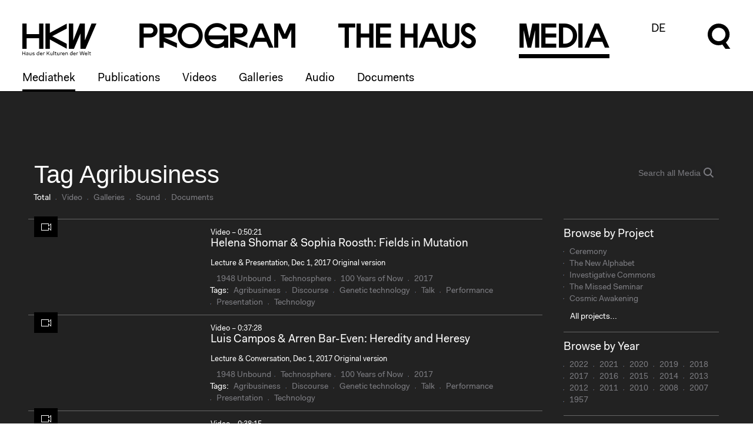

--- FILE ---
content_type: text/html; charset=UTF-8
request_url: https://archiv.hkw.de/en/app/mediathek/tag?q=Agribusiness
body_size: 9421
content:
<!DOCTYPE html>
<html lang="de">
  
  

<head>
<meta http-equiv="Content-Type" content="text/html; charset=utf-8">
    <meta charset="utf-8">

    
    
    <meta name="viewport" content="width=device-width, maximum-scale=1.0, initial-scale=1.0">
	<meta name="author" content="Haus der Kulturen der Welt">
	<meta name="publisher" content="Haus der Kulturen der Welt">
	<meta name="copyright" content="2021 Haus der Kulturen der Welt">
	<meta name="keywords" content="Haus, Kulturen, Welt, house, cultures, world, Kultur, culture, Kunst, art, international, Weltkultur, Kulturaustausch, exchange, global, transnational, interkulturell, multikulturell, multicultural, Künstlerdatenbank, Migration, migration, Kooperation, cooperation,  Dialog, dialogue, Forum, forum, Globalisierung, globalization">
	<meta name="robots" content="index,follow">
	
	
	
	
	
<meta name="hkw:abstract_html" content="Das Haus der Kulturen der Welt in Berlin ist ein Zentrum f&amp;uuml;r den internationalen Kulturaustausch. Der Schwerpunkt seines innovativen und experimentellen Programms liegt auf den zeitgen&amp;ouml;ssischen K&amp;uuml;nsten (bildende Kunst, Tanz, Theater, Film, Literatur, Performances und Musik) und den aktuellen Entwicklungen in den au&amp;szlig;ereurop&amp;auml;ischen Weltkulturen, besonders denen Afrikas, Asiens und Lateinamerikas. Durch die globalen transkulturellen Prozesse und die internationale Migration hat sich der Fokus der Programmarbeit erweitert und bezieht k&amp;uuml;nstlerische und kulturelle Folgen der Globalisierung mit ein.">

   <meta name="apple-mobile-web-app-title" content="hkw.de">
   <meta name="application-name" content="hkw.de">
   <meta name="msapplication-TileColor" content="#000000">
   <meta name="msapplication-TileImage" content="/de/app/gfx/favicon/mstile-144x144.png?v=7knKAlobog">
   <meta name="msapplication-config" content="/de/app/gfx/favicon/browserconfig.xml?v=7knKAlobog">
   <meta name="theme-color" content="#000000">

<!-- prod.hkw.online -->	
	
<!-- part 'header' -->
<link href="/de/app/css/font.css?v=3" rel="stylesheet">
<link href="/de/app/css/bootstrap_2022.css?v=3" rel="stylesheet">
<link href="/de/app/js/tosrus/css/jquery.tosrus.css?v=3" rel="stylesheet">
<link href="/de/app/css/page-verteilseite.css?v=3" rel="stylesheet">
<link href="/de/app/js/royalslider/royalslider.css?v=3" rel="stylesheet">
<link href="/de/app/js/royalslider/skins/hkw-home-hero/rs-hkw-home-hero.css?v=3" rel="stylesheet">
<link href="/de/app/js/touchcarousel/touchcarousel.css?v=3" rel="stylesheet">
<link href="/de/app/js/touchcarousel/hkw-carousel-skin/hkw-carousel-skin.css?v=3" rel="stylesheet">
<link href="/de/app/css/page-verteilseite.css?v=3" rel="stylesheet">
<link href="/de/app/css/page-calendar.css?v=3" rel="stylesheet">
<link href="/de/app/css/jquery-ui-1.10.3.custom.css?v=3" rel="stylesheet">
<link href="/de/app/js/popover/popover.css?v=3" rel="stylesheet">
<link href="/de/app/css/patch.css?v=3" rel="stylesheet">
<link href="/de/app/css/app.css?v=3" rel="stylesheet">
<script src="/de/app/js/jquery-1.10.2.min.js?v=3"></script>
<script src="/de/app/js/jquery-migrate-1.2.1.min.js?v=3"></script>
<script src="/de/app/js/jquery-ui-1.10.3.custom.min.js?v=3"></script>
<script src="/de/app/js/bootstrap.js?v=3"></script>
<script src="/de/app/js/jquery.hammer.min.js?v=3"></script>
<script src="/de/app/js/FlameViewportScale.js?v=3"></script>
<script src="/de/app/js/tosrus/js/jquery.tosrus.js?v=3"></script>
<script src="/de/app/js/moment.min.js?v=3"></script>
<script src="/de/app/js/underscore-min.js?v=3"></script>
<script src="/de/app/js/clndr-1.1.0.min.js?v=3"></script>
<script src="/de/app/js/clndr-de.js?v=3"></script>
<script src="/de/app/js/royalslider/jquery.royalslider.min.js?v=3"></script>
<script src="/de/app/js/touchcarousel/jquery.touchcarousel-1.2.js?v=3"></script>
<script src="/de/app/js/popover/jquery.popover-1.1.2.js?v=3"></script>
<script src="/de/app/js/jquery.imagesloaded.min.js?v=3"></script>
<script src="/de/app/js/isotope.2.2.0.pkgd.min.js?v=3"></script>
<script src="/de/app/js/royalslider/jquery.royalslider.min.js?v=3"></script>
<script src="/de/app/js/hkw.js?v=3"></script>
   <link rel="apple-touch-icon" sizes="180x180" href="/de/app/gfx/favicon/apple-touch-icon.png?v=7knKAlobog">
   <link rel="icon" type="image/png" href="/de/app/gfx/favicon/favicon-32x32.png?v=7knKAlobog" sizes="32x32">
   <link rel="icon" type="image/png" href="/de/app/gfx/favicon/favicon-16x16.png?v=7knKAlobog" sizes="16x16">
   <link rel="manifest" href="/de/app/gfx/favicon/manifest.json?v=7knKAlobog">
   <link rel="mask-icon" href="/de/app/gfx/favicon/safari-pinned-tab.svg?v=7knKAlobog" color="#000000">
   <link rel="shortcut icon" href="/de/app/gfx/favicon/favicon.ico?v=7knKAlobog">
   <meta name="apple-mobile-web-app-title" content="hkw.de">
   <meta name="application-name" content="hkw.de">
   <meta name="msapplication-TileColor" content="#000000">
   <meta name="msapplication-TileImage" content="/de/app/gfx/favicon/mstile-144x144.png?v=7knKAlobog">
   <meta name="msapplication-config" content="/de/app/gfx/favicon/browserconfig.xml?v=7knKAlobog">
   <meta name="theme-color" content="#000000">

<!-- localhost:2222 --><meta property="og:title" content="Mediathek" />
<meta property="og:type" content="article" />
<meta property="og:image" content="http://archiv.hkw.de/en/app/gfx/hkw-logo.png" />
<meta property="og:url" content="http://localhost:2222/en/app/mediathek/tag" />
<meta property="og:description" content="Haus der Kulturen der Welt" />
<meta property="og:locale" content="en_US" />
<meta property="og:site_name" content="HKW" /><title>Mediathek</title>

<meta name="description" content="Haus der Kulturen der Welt">
<style type="text/css" media="screen">
#isocontainer .teaser, .isocontainer .teaser{
/*	width: 258px;
	*/
}
#isocontainer, .isocontainer{
/*	margin-left:-18px;
	*/
}
</style>


<link rel="stylesheet" href="/en/app/css/patch_2022.css?r=1" type="text/css" />

<script type="text/javascript">
	var app_et_pagename = "Mediathek";
</script>


<!-- \part 'header' --></head>

  <body class="">
    
<header class="page-header">	    	

    <div class="header__logo">
        <a href="/en">
            <svg xmlns="http://www.w3.org/2000/svg" viewBox="0 0 130 56">
                <path d="M29.3 18.6H7.4V.1H-.2v44.4h7.6V26h21.9v18.5h7.6V.1h-7.6v18.5zm19-2.3V.1h-7.8v44.4h7.8V28.2L78 44.5v-8.7L52.4 22.3 78 8.8V.1L48.3 16.3zM109.5.1h-8.6L89.3 29.8V.1h-7.7v44.4h8.9l11.4-26.9v26.9h8.9L129.9.1h-8.6l-11.7 29.7-.1-29.7zM-.2 55.8h.9v-3h3.5v3h.9v-6.6h-.8v2.9H.7v-2.9h-.9v6.6zm6.9-1.2c0 .8.6 1.3 1.6 1.3.7 0 1.2-.2 1.5-.7v.6h.8v-3.1c0-1.1-.6-1.7-1.8-1.7-1.2 0-1.8.7-1.9 1.6h.8c0-.5.4-.9 1.1-.9.7 0 1 .4 1 1 0 .2-.1.3-.6.4l-.9.2c-1.2.1-1.6.6-1.6 1.3zm3.1-.7c0 .9-.6 1.4-1.3 1.4-.6 0-.9-.3-.9-.7 0-.4.2-.7.8-.8l.9-.2c.2 0 .4-.1.5-.2v.5zm2.4.1c0 1.5.8 2 1.7 2 .7 0 1.2-.3 1.4-.8v.7h.8v-4.7h-.8v2.4c0 1-.5 1.7-1.2 1.7S13 55 13 54v-2.7h-.8V54zm5.4.5c0 1 .8 1.5 1.9 1.5 1.2 0 2-.5 2-1.5 0-.8-.6-1.1-1.3-1.2l-.9-.3c-.6-.1-.8-.3-.8-.6 0-.5.5-.7 1-.7.6 0 1 .3 1 .8h.8c0-1-.8-1.4-1.8-1.4s-1.9.5-1.9 1.5.7 1.2 1.4 1.3l.9.2c.5.1.7.2.7.6 0 .5-.4.8-1.2.8-.5 0-1.1-.2-1.1-.8l-.7-.2zm7.4-1c0 1.5.9 2.4 2.1 2.4.7 0 1.3-.2 1.6-.8v.7h.8v-7h-.8v3.1c-.3-.6-.8-.8-1.5-.8C26 51 25 52 25 53.5zm.9 0c0-1.1.6-1.8 1.4-1.8s1.4.6 1.4 1.7-.6 1.7-1.4 1.7c-.8.1-1.4-.5-1.4-1.6zm5 0c0 1.5.8 2.5 2.3 2.5 1.1 0 1.9-.7 2-1.5h-.8c-.1.4-.5.8-1.2.8-.8 0-1.3-.6-1.4-1.6h3.4v-.3c0-1.4-.8-2.2-2.1-2.2-1.2-.2-2.2.8-2.2 2.3zm2.2-1.7c.7 0 1.1.4 1.2 1.2h-2.5c.2-.8.7-1.2 1.3-1.2zm3.5 4h.8v-2.5c0-.8.3-1.5 1-1.5.2 0 .4 0 .6.2l.3-.8c-.2-.2-.5-.2-.7-.2-.6 0-1 .3-1.2.8v-.7h-.8v4.7zm6.2 0h.9v-2l1-1.1 2.4 3.1h1l-2.8-3.7 2.7-2.9h-1l-3.3 3.6v-3.6h-.9v6.6zm6.3-1.8c0 1.5.8 2 1.7 2 .7 0 1.2-.3 1.4-.8v.7h.8v-4.7h-.8v2.4c0 1-.5 1.7-1.2 1.7s-1.1-.3-1.1-1.3v-2.7h-.8V54zm5.7 1.8h.8v-7h-.8v7zm2.9-1.3c0 .9.5 1.4 1.4 1.4h.7v-.7h-.6c-.5 0-.7-.2-.7-.7v-2.6h1.2v-.7h-1.2v-1.4h-.8v1.4h-.9v.7h.9v2.6zM61 54c0 1.5.8 2 1.7 2 .7 0 1.2-.3 1.4-.8v.7h.9v-4.7h-.8v2.4c0 1-.5 1.7-1.2 1.7s-1.1-.3-1.1-1.3v-2.7H61V54zm5.7 1.8h.8v-2.5c0-.8.3-1.5 1-1.5.2 0 .4 0 .6.2l.3-.8c-.2-.2-.5-.2-.7-.2-.6 0-1 .3-1.2.8v-.7h-.8v4.7zm3.2-2.3c0 1.5.8 2.5 2.3 2.5 1.1 0 1.9-.7 2-1.5h-.8c-.1.4-.5.8-1.2.8-.8 0-1.3-.6-1.4-1.6h3.4v-.3c0-1.4-.8-2.2-2.1-2.2-1.2-.2-2.2.8-2.2 2.3zm2.3-1.7c.7 0 1.1.4 1.2 1.2h-2.5c.1-.8.6-1.2 1.3-1.2zm3.4 4h.8v-2.4c0-1 .6-1.6 1.3-1.6.7 0 1.1.3 1.1 1.3v2.7h.8V53c0-1.5-.8-2-1.7-2-.7 0-1.2.3-1.5.8v-.7h-.8v4.7zm7.8-2.3c0 1.5.9 2.4 2.1 2.4.7 0 1.3-.2 1.6-.8v.7h.8v-7H87v3.1c-.3-.6-.8-.8-1.5-.8-1.2-.1-2.1.9-2.1 2.4zm.8 0c0-1.1.6-1.8 1.4-1.8.8 0 1.4.6 1.4 1.7s-.6 1.7-1.4 1.7c-.7.1-1.4-.5-1.4-1.6zm5.1 0c0 1.5.8 2.5 2.3 2.5 1.1 0 1.9-.7 2-1.5h-.8c-.1.4-.5.8-1.2.8-.8 0-1.3-.6-1.4-1.6h3.4v-.3c0-1.4-.8-2.2-2.1-2.2-1.3-.2-2.2.8-2.2 2.3zm2.2-1.7c.7 0 1.1.4 1.2 1.2h-2.5c.1-.8.7-1.2 1.3-1.2zm3.4 4h.8v-2.5c0-.8.3-1.5 1-1.5.2 0 .4 0 .6.2l.3-.8c-.2-.2-.5-.2-.7-.2-.6 0-1 .3-1.2.8v-.7h-.8v4.7zm7.3 0h1.1l1.5-5.6 1.5 5.6h1.1l1.7-6.6h-.9l-1.4 5.7-1.5-5.7h-1.1l-1.5 5.7-1.4-5.7h-.9l1.8 6.6zm7.4-2.3c0 1.5.8 2.5 2.3 2.5 1.1 0 1.9-.7 2-1.5h-.9c-.1.4-.5.8-1.2.8-.8 0-1.3-.6-1.4-1.6h3.4v-.3c0-1.4-.8-2.2-2.1-2.2-1.1-.2-2.1.8-2.1 2.3zm2.2-1.7c.7 0 1.1.4 1.2 1.2h-2.5c.2-.8.7-1.2 1.3-1.2zm3.5 4h.8v-7h-.8v7zm2.8-1.3c0 .9.5 1.4 1.4 1.4h.7v-.7h-.6c-.5 0-.7-.2-.7-.7v-2.6h1.2v-.7H119v-1.4h-.8v1.4h-.9v.7h.9v2.6h-.1z"></path>
            </svg>
        </a>
    </div>

<!-- Die Prototypen sind nicht barrierefrei -->
<!-- ich habe versucht das Menü schon mal für die Barrriefreiheit vorzubereiten -->
    <nav class="menu" aria-labelledby="menu__label">
        <span id="menu__label" hidden>Diese Seite</span>

        <button class="header__burger mobile" aria-haspopup="menu" aria-expanded="false" title="Menü öffnen" >
            <span class="header__burgericon">
                <span></span>
                <span></span>
                <span></span>
            </span>
        </button>

        <ul class="menu__items">

            <li class="menu__item mainmenu__item ">
            <a href="/en/programm/projekte/aktuell.php" rel="external"><span class="program-0">P</span><span class="program-1">r</span><span class="program-2">o</span><span class="program-3">g</span><span class="program-4">r</span><span class="program-5">a</span><span class="program-6">m</span></a><div class="submenu"><div class="submenu-inner scrollable-menu"><ul class="submenu__items"><li class="submenu__item ">
                        <a href="/kalender/en" rel="external">Calendar</a></li><li class="submenu__item ">
                        <a href="/en/programm/projekte/aktuell.php" rel="external">Projects</a></li><li class="submenu__item ">
                        <a href="/en/programm/beitragende_hkw/beitragende_hkw.php" rel="external">Contributors</a></li></ul></div></div></li>
<li class="menu__item mainmenu__item ">
            <a href="/en/hkw/ueberuns/Ueber_uns.php" rel="external"><span class="thehaus-0">T</span><span class="thehaus-1">h</span><span class="thehaus-2">e</span><span class="thehaus-3"> </span><span class="thehaus-4">H</span><span class="thehaus-5">a</span><span class="thehaus-6">u</span><span class="thehaus-7">s</span></a><div class="submenu"><div class="submenu-inner scrollable-menu"><ul class="submenu__items"><li class="submenu__item ">
                        <a href="/en/hkw/ueberuns/Ueber_uns.php" rel="external">About us</a></li><li class="submenu__item ">
                        <a href="/en/hkw/besuch/besucherinformation/besucherinformation_hkw.php" rel="external">Visit</a></li><li class="submenu__item ">
                        <a href="/en/hkw/team_hkw/abteilungen.php" rel="external">Team</a></li><li class="submenu__item ">
                        <a href="/en/hkw/kulturelle_bildung/education.php" rel="external">Cultural Education</a></li><li class="submenu__item ">
                        <a href="/en/hkw/presse/presse.php" rel="external">Press</a></li><li class="submenu__item ">
                        <a href="/en/hkw/architektur/start.php" rel="external">Architecture</a></li><li class="submenu__item ">
                        <a href="/en/hkw/geschichte/start.php" rel="external">History</a></li></ul></div></div></li>
<li class="menu__item mainmenu__item menu__item--selected">
            <a href="/en/app/mediathek/index" rel="external"><span class="media-0">M</span><span class="media-1">e</span><span class="media-2">d</span><span class="media-3">i</span><span class="media-4">a</span></a><div class="submenu"><div class="submenu-inner scrollable-menu"><ul class="submenu__items"><li class="submenu__item submenu__item--selected">
                        <a href="/en/app/mediathek/index" rel="external">Mediathek</a></li><li class="submenu__item ">
                        <a href="/en/media/publikationen/start.php" rel="external">Publications</a></li><li class="submenu__item ">
                        <a href="/en/app/mediathek/videos" rel="external">Videos</a></li><li class="submenu__item ">
                        <a href="/en/app/mediathek/galleries" rel="external">Galleries</a></li><li class="submenu__item ">
                        <a href="/en/app/mediathek/sounds" rel="external">Audio</a></li><li class="submenu__item ">
                        <a href="/en/app/mediathek/documents" rel="external">Documents</a></li></ul></div></div></li>
            <li class="menu__item language-switch-btn"><a href="/de/app/mediathek/tag?q=Agribusiness" rel="external">DE</a></li>

            <li class="menu__item search-btn"><a href="javascript:;"><svg xmlns="http://www.w3.org/2000/svg" viewBox="0 0 40.5 56.6" width="40px" height="56px">
                <g class="open">
                    <path d="M32.1,33.8c8-7,8.8-19.3,1.7-27.3S14.5-2.2,6.5,4.9c-8,7-8.8,19.3-1.7,27.3c5.2,6,13.7,8.1,21.1,5.3l5.3,7.5h8.6
                        C39.9,45,32.1,33.8,32.1,33.8z M19.4,31.5c-6.6,0-12-5.3-12-12s5.3-12,12-12s12,5.3,12,12C31.3,26,26,31.5,19.4,31.5z"/>
                </g>
                <g class="close">
                    <rect x="16" y="-3.2" transform="matrix(0.7071 -0.7071 0.7071 0.7071 -8.2532 20.0221)" width="8" height="46.3"/>
                    <rect x="-3.2" y="16" transform="matrix(0.707 -0.7072 0.7072 0.707 -8.2878 19.9408)" width="46.3" height="8"/>
                </g>
                </svg></a></li>
          </ul>
          
                    <div class="search-overlay">
              <div class="search-form">
              <form action="/appx/en/search/index">
                  <label class="search-label" for="search" aria-labelledby="search-title">
                  </label>
                 
                  <auto-complete src="/appx/api/en/search/suggest" for="suggestions-popup" data-autoselect="true">
                      <div class="auto-c-i">
                      <input type="text" id="search" placeholder="" name="q" autofocus>
                      <button>
                          <svg xmlns="http://www.w3.org/2000/svg" viewBox="0 0 40.5 56.6" width="40px" height="56px">
                          <path d="M32.5 34.2c8.1-7.1 8.9-19.5 1.7-27.6S14.7-2.3 6.6 4.9C-1.5 12-2.3 24.4 4.9 32.5c5.3 6.1 13.9 8.2 21.4 5.4l5.4 7.6h8.7l-7.9-11.3zm-12.9-2.4c-6.7 0-12.1-5.4-12.1-12.1 0-6.7 5.4-12.1 12.1-12.1 6.7 0 12.1 5.4 12.1 12.1 0 6.6-5.4 12.1-12.1 12.1z"></path>
                          </svg>
          
          
                          <span class=scr-only>Suche</span>
                          </button>
                      </div>
                      <ul id="suggestions-popup"></ul>
                      <div id="suggestions-popup-feedback" class="sr-only"></div>
                  </auto-complete>
                  
                  <!-- input type="text" id="search" placeholder="Search" name="q" autofocus -->
                 
          
                  
          
              </form>
              </div>
          </div>
          
</nav>
</header>
    <div id="body" class="page-mediathek ">
    <div class="container">
    
      <div class="row">
	<!-- MAIN COLUMN -->
  <div class="span12 content">
  		<div class="headline">
        <h1>Tag Agribusiness</h1>

		<ul class="nav nav-meta">
			<li class="first active"><a href="/en/app/mediathek/tag?q=Agribusiness">Total</a></li>
			
			<li class=""><a href="/en/app/mediathek/tag?q=Agribusiness&amp;x=V">Video</a></li>
			<li class=""><a href="/en/app/mediathek/tag?q=Agribusiness&amp;x=G">Galleries</a></li>
			<li class=""><a href="/en/app/mediathek/tag?q=Agribusiness&amp;x=S">Sound</a></li>
			<li class=""><a href="/en/app/mediathek/tag?q=Agribusiness&amp;x=D">Documents</a></li>
			
		</ul>
	</div>
  </div>
  <div class="span4 sidebar">
  		
		<!--
		<form class="form-inline" id="search-field">
   	<input id="search_q" autocomplete="off" data-source="/en/app/search/suggest" type="text" placeholder="Suche in Media" class="span8" name="q" value="Agribusiness">
   	<button type="submit" class="btn btn-link">search again</button>
	</form>

	<br>
	-->

	<form class="navbar-search"  id="search-field" action="/en/app/mediathek/search">
		<div class="navbar-searchfield">
			<span role="status" aria-live="polite" class="ui-helper-hidden-accessible"></span>
			<input id="search_q" autocomplete="off" data-source="/en/app/search/suggest" type="text" placeholder="Search all Media" class="search-query ui-autocomplete-input" name="q" value="">
			<button type="submit" class="btn btn-search btn-link">Search</button>
		</div>
	</form>

</div></div>

<div class="row">
	<div class="span12 content">
	

	  <div class="search-results">
			<div class="row">
				       <a href="/en/app/mediathek/video/62041"><div class="span4 thumbnail"><div class="thumbnail-video"><img src="https://film.kbb.eu/wtu/embed/preview/62041"><i class="icon"><!-- --></i></div></div></a>
	       <div class="span8">
       	Video &ndash; 0:50:21 
       	<h3><a href="/en/app/mediathek/video/62041">Helena Shomar & Sophia Roosth: Fields in Mutation</a></h3>
			<p>Lecture & Presentation, Dec 1, 2017
Original version</p>
			<ul class="nav nav-meta nav-line1">
				<li><a href="/en/app/mediathek/project/129344-1948-unbound">1948 Unbound</a></li><li><a href="/en/app/mediathek/project/118515-technosphere">Technosphere</a></li><li><a href="/en/app/mediathek/project/111157-100-years-of-now">100 Years of Now</a></li>				<li><a href="/en/app/mediathek/year/2017">2017</a></li>
			</ul>
			<ul class="nav nav-meta nav-tags">
 	<li>Tags: </li>
<li><a href="/en/app/mediathek/tag?t=Agribusiness">Agribusiness</a></li>
<li><a href="/en/app/mediathek/tag?t=Discourse">Discourse</a></li>
<li><a href="/en/app/mediathek/tag?t=Genetic+technology">Genetic technology</a></li>
<li><a href="/en/app/mediathek/tag?t=Talk">Talk</a></li>
<li><a href="/en/app/mediathek/tag?t=Performance">Performance</a></li>
<li><a href="/en/app/mediathek/tag?t=Presentation">Presentation</a></li>
<li><a href="/en/app/mediathek/tag?t=Technology">Technology</a></li>
</ul>
					</div>
     </div>
			<div class="row">
				       <a href="/en/app/mediathek/video/62043"><div class="span4 thumbnail"><div class="thumbnail-video"><img src="https://film.kbb.eu/wtu/embed/preview/62043"><i class="icon"><!-- --></i></div></div></a>
	       <div class="span8">
       	Video &ndash; 0:37:28 
       	<h3><a href="/en/app/mediathek/video/62043">Luis Campos & Arren Bar-Even: Heredity and Heresy</a></h3>
			<p>Lecture & Conversation, Dec 1, 2017
Original version</p>
			<ul class="nav nav-meta nav-line1">
				<li><a href="/en/app/mediathek/project/129344-1948-unbound">1948 Unbound</a></li><li><a href="/en/app/mediathek/project/118515-technosphere">Technosphere</a></li><li><a href="/en/app/mediathek/project/111157-100-years-of-now">100 Years of Now</a></li>				<li><a href="/en/app/mediathek/year/2017">2017</a></li>
			</ul>
			<ul class="nav nav-meta nav-tags">
 	<li>Tags: </li>
<li><a href="/en/app/mediathek/tag?t=Agribusiness">Agribusiness</a></li>
<li><a href="/en/app/mediathek/tag?t=Discourse">Discourse</a></li>
<li><a href="/en/app/mediathek/tag?t=Genetic+technology">Genetic technology</a></li>
<li><a href="/en/app/mediathek/tag?t=Talk">Talk</a></li>
<li><a href="/en/app/mediathek/tag?t=Performance">Performance</a></li>
<li><a href="/en/app/mediathek/tag?t=Presentation">Presentation</a></li>
<li><a href="/en/app/mediathek/tag?t=Technology">Technology</a></li>
</ul>
					</div>
     </div>
			<div class="row">
				       <a href="/en/app/mediathek/video/62051"><div class="span4 thumbnail"><div class="thumbnail-video"><img src="https://film.kbb.eu/wtu/embed/preview/62051"><i class="icon"><!-- --></i></div></div></a>
	       <div class="span8">
       	Video &ndash; 0:38:15 
       	<h3><a href="/en/app/mediathek/video/62051">Discussion with Arren Bar-Even, knowbotiq, Sophia Roosth, Helena Shomar</a></h3>
			<p>Part of “Seeds”
English original version
Dec 1, 2017</p>
			<ul class="nav nav-meta nav-line1">
				<li><a href="/en/app/mediathek/project/129344-1948-unbound">1948 Unbound</a></li><li><a href="/en/app/mediathek/project/118515-technosphere">Technosphere</a></li><li><a href="/en/app/mediathek/project/111157-100-years-of-now">100 Years of Now</a></li>				<li><a href="/en/app/mediathek/year/2017">2017</a></li>
			</ul>
			<ul class="nav nav-meta nav-tags">
 	<li>Tags: </li>
<li><a href="/en/app/mediathek/tag?t=Agribusiness">Agribusiness</a></li>
<li><a href="/en/app/mediathek/tag?t=Discourse">Discourse</a></li>
<li><a href="/en/app/mediathek/tag?t=Discussion">Discussion</a></li>
<li><a href="/en/app/mediathek/tag?t=Genetic+technology">Genetic technology</a></li>
<li><a href="/en/app/mediathek/tag?t=Talk">Talk</a></li>
<li><a href="/en/app/mediathek/tag?t=Performance">Performance</a></li>
<li><a href="/en/app/mediathek/tag?t=Presentation">Presentation</a></li>
<li><a href="/en/app/mediathek/tag?t=Technology">Technology</a></li>
</ul>
					</div>
     </div>
			<div class="row">
				       <a href="/en/app/mediathek/video/62045"><div class="span4 thumbnail"><div class="thumbnail-video"><img src="https://film.kbb.eu/wtu/embed/preview/62045"><i class="icon"><!-- --></i></div></div></a>
	       <div class="span8">
       	Video &ndash; 0:29:51 
       	<h3><a href="/en/app/mediathek/video/62045">Arren Bar-Even & Helena Shomar: Non-generic Genetics</a></h3>
			<p>Lecture & Conversation, Dec 1, 2017
Original version</p>
			<ul class="nav nav-meta nav-line1">
				<li><a href="/en/app/mediathek/project/129344-1948-unbound">1948 Unbound</a></li><li><a href="/en/app/mediathek/project/118515-technosphere">Technosphere</a></li><li><a href="/en/app/mediathek/project/111157-100-years-of-now">100 Years of Now</a></li>				<li><a href="/en/app/mediathek/year/2017">2017</a></li>
			</ul>
			<ul class="nav nav-meta nav-tags">
 	<li>Tags: </li>
<li><a href="/en/app/mediathek/tag?t=Agribusiness">Agribusiness</a></li>
<li><a href="/en/app/mediathek/tag?t=Discourse">Discourse</a></li>
<li><a href="/en/app/mediathek/tag?t=Genetic+technology">Genetic technology</a></li>
<li><a href="/en/app/mediathek/tag?t=Talk">Talk</a></li>
<li><a href="/en/app/mediathek/tag?t=Performance">Performance</a></li>
<li><a href="/en/app/mediathek/tag?t=Presentation">Presentation</a></li>
<li><a href="/en/app/mediathek/tag?t=Technology">Technology</a></li>
</ul>
					</div>
     </div>
			<div class="row">
			       <a href="/en/app/mediathek/audio/62202"><div class="span4 thumbnail"><div class="thumbnail-audio"><img src="/en/app/gfx/dummy_sound_2col_xl.gif"><i class="icon"><!-- --></i></div></div></a>
       <div class="span8">
			Audio &ndash; 0:12:48			<h3><a href="/en/app/mediathek/audio/62202">Arren Bar-Even & Helena Shomar: Non-generic Genetics</a></h3>
			<p>Conversation, Dec 1, 2017
Original version</p>
			<ul class="nav nav-meta nav-line1">
				<li><a href="/en/app/mediathek/project/129344-1948-unbound">1948 Unbound</a></li><li><a href="/en/app/mediathek/project/118515-technosphere">Technosphere</a></li><li><a href="/en/app/mediathek/project/111157-100-years-of-now">100 Years of Now</a></li>				<li><a href="/en/app/mediathek/year/2017">2017</a></li></ul>
			<ul class="nav nav-meta nav-tags">
 	<li>Tags: </li>
<li><a href="/en/app/mediathek/tag?t=Agribusiness">Agribusiness</a></li>
<li><a href="/en/app/mediathek/tag?t=Discourse">Discourse</a></li>
<li><a href="/en/app/mediathek/tag?t=Genetic+technology">Genetic technology</a></li>
<li><a href="/en/app/mediathek/tag?t=Talk">Talk</a></li>
<li><a href="/en/app/mediathek/tag?t=Presentation">Presentation</a></li>
<li><a href="/en/app/mediathek/tag?t=Technology">Technology</a></li>
</ul>
					</div>
     </div>
			<div class="row">
			       <a href="/en/app/mediathek/audio/62203"><div class="span4 thumbnail"><div class="thumbnail-audio"><img src="/en/app/gfx/dummy_sound_2col_xl.gif"><i class="icon"><!-- --></i></div></div></a>
       <div class="span8">
			Audio &ndash; 0:16:50			<h3><a href="/en/app/mediathek/audio/62203">Arren Bar-Even: Non-generic Genetics (German)</a></h3>
			<p>Lecture, Dec 1, 2017
German translation</p>
			<ul class="nav nav-meta nav-line1">
				<li><a href="/en/app/mediathek/project/129344-1948-unbound">1948 Unbound</a></li><li><a href="/en/app/mediathek/project/118515-technosphere">Technosphere</a></li><li><a href="/en/app/mediathek/project/111157-100-years-of-now">100 Years of Now</a></li>				<li><a href="/en/app/mediathek/year/2017">2017</a></li></ul>
			<ul class="nav nav-meta nav-tags">
 	<li>Tags: </li>
<li><a href="/en/app/mediathek/tag?t=Agribusiness">Agribusiness</a></li>
<li><a href="/en/app/mediathek/tag?t=Discourse">Discourse</a></li>
<li><a href="/en/app/mediathek/tag?t=Genetic+technology">Genetic technology</a></li>
<li><a href="/en/app/mediathek/tag?t=Talk">Talk</a></li>
<li><a href="/en/app/mediathek/tag?t=Performance">Performance</a></li>
<li><a href="/en/app/mediathek/tag?t=Presentation">Presentation</a></li>
<li><a href="/en/app/mediathek/tag?t=Technology">Technology</a></li>
</ul>
					</div>
     </div>
			<div class="row">
			       <a href="/en/app/mediathek/audio/62204"><div class="span4 thumbnail"><div class="thumbnail-audio"><img src="/en/app/gfx/dummy_sound_2col_xl.gif"><i class="icon"><!-- --></i></div></div></a>
       <div class="span8">
			Audio &ndash; 0:16:56			<h3><a href="/en/app/mediathek/audio/62204">Arren Bar-Even: Non-generic Genetics</a></h3>
			<p>Lecture, Dec 1, 2017
Original version</p>
			<ul class="nav nav-meta nav-line1">
				<li><a href="/en/app/mediathek/project/129344-1948-unbound">1948 Unbound</a></li><li><a href="/en/app/mediathek/project/118515-technosphere">Technosphere</a></li><li><a href="/en/app/mediathek/project/111157-100-years-of-now">100 Years of Now</a></li>				<li><a href="/en/app/mediathek/year/2017">2017</a></li></ul>
			<ul class="nav nav-meta nav-tags">
 	<li>Tags: </li>
<li><a href="/en/app/mediathek/tag?t=Agribusiness">Agribusiness</a></li>
<li><a href="/en/app/mediathek/tag?t=Discourse">Discourse</a></li>
<li><a href="/en/app/mediathek/tag?t=Genetic+technology">Genetic technology</a></li>
<li><a href="/en/app/mediathek/tag?t=Talk">Talk</a></li>
<li><a href="/en/app/mediathek/tag?t=Performance">Performance</a></li>
<li><a href="/en/app/mediathek/tag?t=Presentation">Presentation</a></li>
<li><a href="/en/app/mediathek/tag?t=Technology">Technology</a></li>
</ul>
					</div>
     </div>
			<div class="row">
			       <a href="/en/app/mediathek/audio/62205"><div class="span4 thumbnail"><div class="thumbnail-audio"><img src="/en/app/gfx/dummy_sound_2col_xl.gif"><i class="icon"><!-- --></i></div></div></a>
       <div class="span8">
			Audio &ndash; 0:12:48			<h3><a href="/en/app/mediathek/audio/62205">Arren Bar-Even & Helena Shomar: Non-generic Genetics (German)</a></h3>
			<p>Conversation, Dec 1, 2017
German translation</p>
			<ul class="nav nav-meta nav-line1">
				<li><a href="/en/app/mediathek/project/129344-1948-unbound">1948 Unbound</a></li><li><a href="/en/app/mediathek/project/118515-technosphere">Technosphere</a></li><li><a href="/en/app/mediathek/project/111157-100-years-of-now">100 Years of Now</a></li>				<li><a href="/en/app/mediathek/year/2017">2017</a></li></ul>
			<ul class="nav nav-meta nav-tags">
 	<li>Tags: </li>
<li><a href="/en/app/mediathek/tag?t=Agribusiness">Agribusiness</a></li>
<li><a href="/en/app/mediathek/tag?t=Discourse">Discourse</a></li>
<li><a href="/en/app/mediathek/tag?t=Genetic+technology">Genetic technology</a></li>
<li><a href="/en/app/mediathek/tag?t=Talk">Talk</a></li>
<li><a href="/en/app/mediathek/tag?t=Performance">Performance</a></li>
<li><a href="/en/app/mediathek/tag?t=Presentation">Presentation</a></li>
<li><a href="/en/app/mediathek/tag?t=Technology">Technology</a></li>
</ul>
					</div>
     </div>
			<div class="row">
			       <a href="/en/app/mediathek/audio/62206"><div class="span4 thumbnail"><div class="thumbnail-audio"><img src="/en/app/gfx/dummy_sound_2col_xl.gif"><i class="icon"><!-- --></i></div></div></a>
       <div class="span8">
			Audio &ndash; 0:12:24			<h3><a href="/en/app/mediathek/audio/62206">Luis Campos & Arren Bar-Even: Heredity and Heresy</a></h3>
			<p>Conversation, Dec 1, 2017
Original version</p>
			<ul class="nav nav-meta nav-line1">
				<li><a href="/en/app/mediathek/project/129344-1948-unbound">1948 Unbound</a></li><li><a href="/en/app/mediathek/project/118515-technosphere">Technosphere</a></li><li><a href="/en/app/mediathek/project/111157-100-years-of-now">100 Years of Now</a></li>				<li><a href="/en/app/mediathek/year/2017">2017</a></li></ul>
			<ul class="nav nav-meta nav-tags">
 	<li>Tags: </li>
<li><a href="/en/app/mediathek/tag?t=Agribusiness">Agribusiness</a></li>
<li><a href="/en/app/mediathek/tag?t=Discourse">Discourse</a></li>
<li><a href="/en/app/mediathek/tag?t=Genetic+technology">Genetic technology</a></li>
<li><a href="/en/app/mediathek/tag?t=Talk">Talk</a></li>
<li><a href="/en/app/mediathek/tag?t=Performance">Performance</a></li>
<li><a href="/en/app/mediathek/tag?t=Presentation">Presentation</a></li>
<li><a href="/en/app/mediathek/tag?t=Technology">Technology</a></li>
</ul>
					</div>
     </div>
			<div class="row">
			       <a href="/en/app/mediathek/audio/62207"><div class="span4 thumbnail"><div class="thumbnail-audio"><img src="/en/app/gfx/dummy_sound_2col_xl.gif"><i class="icon"><!-- --></i></div></div></a>
       <div class="span8">
			Audio &ndash; 0:12:08			<h3><a href="/en/app/mediathek/audio/62207">Luis Campos & Arren Bar-Even: Heredity and Heresy (German)</a></h3>
			<p>Conversation, Dec 1, 2017
German translation</p>
			<ul class="nav nav-meta nav-line1">
				<li><a href="/en/app/mediathek/project/129344-1948-unbound">1948 Unbound</a></li><li><a href="/en/app/mediathek/project/118515-technosphere">Technosphere</a></li><li><a href="/en/app/mediathek/project/111157-100-years-of-now">100 Years of Now</a></li>				<li><a href="/en/app/mediathek/year/2017">2017</a></li></ul>
			<ul class="nav nav-meta nav-tags">
 	<li>Tags: </li>
<li><a href="/en/app/mediathek/tag?t=Agribusiness">Agribusiness</a></li>
<li><a href="/en/app/mediathek/tag?t=Discourse">Discourse</a></li>
<li><a href="/en/app/mediathek/tag?t=Genetic+technology">Genetic technology</a></li>
<li><a href="/en/app/mediathek/tag?t=Talk">Talk</a></li>
<li><a href="/en/app/mediathek/tag?t=Performance">Performance</a></li>
<li><a href="/en/app/mediathek/tag?t=Presentation">Presentation</a></li>
<li><a href="/en/app/mediathek/tag?t=Technology">Technology</a></li>
</ul>
					</div>
     </div>
			<div class="row">
			       <a href="/en/app/mediathek/audio/62208"><div class="span4 thumbnail"><div class="thumbnail-audio"><img src="/en/app/gfx/dummy_sound_2col_xl.gif"><i class="icon"><!-- --></i></div></div></a>
       <div class="span8">
			Audio &ndash; 0:38:26			<h3><a href="/en/app/mediathek/audio/62208">Diskussion 1948 Unbound: Seeds</a></h3>
			<p>Discussion, Dec 1, 2017
Original version</p>
			<ul class="nav nav-meta nav-line1">
				<li><a href="/en/app/mediathek/project/129344-1948-unbound">1948 Unbound</a></li><li><a href="/en/app/mediathek/project/118515-technosphere">Technosphere</a></li><li><a href="/en/app/mediathek/project/111157-100-years-of-now">100 Years of Now</a></li>				<li><a href="/en/app/mediathek/year/2017">2017</a></li></ul>
			<ul class="nav nav-meta nav-tags">
 	<li>Tags: </li>
<li><a href="/en/app/mediathek/tag?t=Agribusiness">Agribusiness</a></li>
<li><a href="/en/app/mediathek/tag?t=Discourse">Discourse</a></li>
<li><a href="/en/app/mediathek/tag?t=Genetic+technology">Genetic technology</a></li>
<li><a href="/en/app/mediathek/tag?t=Talk">Talk</a></li>
<li><a href="/en/app/mediathek/tag?t=Performance">Performance</a></li>
<li><a href="/en/app/mediathek/tag?t=Presentation">Presentation</a></li>
<li><a href="/en/app/mediathek/tag?t=Technology">Technology</a></li>
</ul>
					</div>
     </div>
			<div class="row">
			       <a href="/en/app/mediathek/audio/62209"><div class="span4 thumbnail"><div class="thumbnail-audio"><img src="/en/app/gfx/dummy_sound_2col_xl.gif"><i class="icon"><!-- --></i></div></div></a>
       <div class="span8">
			Audio &ndash; 0:28:58			<h3><a href="/en/app/mediathek/audio/62209">Genesis Machines 2017: La Pompa Agricultura Transsubstantiata</a></h3>
			<p>Performance, Dec 1, 2017</p>
			<ul class="nav nav-meta nav-line1">
				<li><a href="/en/app/mediathek/project/129344-1948-unbound">1948 Unbound</a></li><li><a href="/en/app/mediathek/project/118515-technosphere">Technosphere</a></li><li><a href="/en/app/mediathek/project/111157-100-years-of-now">100 Years of Now</a></li>				<li><a href="/en/app/mediathek/year/2017">2017</a></li></ul>
			<ul class="nav nav-meta nav-tags">
 	<li>Tags: </li>
<li><a href="/en/app/mediathek/tag?t=Agribusiness">Agribusiness</a></li>
<li><a href="/en/app/mediathek/tag?t=Discourse">Discourse</a></li>
<li><a href="/en/app/mediathek/tag?t=Genetic+technology">Genetic technology</a></li>
<li><a href="/en/app/mediathek/tag?t=Talk">Talk</a></li>
<li><a href="/en/app/mediathek/tag?t=Performance">Performance</a></li>
<li><a href="/en/app/mediathek/tag?t=Presentation">Presentation</a></li>
<li><a href="/en/app/mediathek/tag?t=Technology">Technology</a></li>
</ul>
					</div>
     </div>
			<div class="row">
			       <a href="/en/app/mediathek/audio/62210"><div class="span4 thumbnail"><div class="thumbnail-audio"><img src="/en/app/gfx/dummy_sound_2col_xl.gif"><i class="icon"><!-- --></i></div></div></a>
       <div class="span8">
			Audio &ndash; 0:24:38			<h3><a href="/en/app/mediathek/audio/62210">Sophia Roosth: Fields in Mutation</a></h3>
			<p>Lecture, Dec 1, 2017
Original version</p>
			<ul class="nav nav-meta nav-line1">
				<li><a href="/en/app/mediathek/project/129344-1948-unbound">1948 Unbound</a></li><li><a href="/en/app/mediathek/project/118515-technosphere">Technosphere</a></li><li><a href="/en/app/mediathek/project/111157-100-years-of-now">100 Years of Now</a></li>				<li><a href="/en/app/mediathek/year/2017">2017</a></li></ul>
			<ul class="nav nav-meta nav-tags">
 	<li>Tags: </li>
<li><a href="/en/app/mediathek/tag?t=Agribusiness">Agribusiness</a></li>
<li><a href="/en/app/mediathek/tag?t=Discourse">Discourse</a></li>
<li><a href="/en/app/mediathek/tag?t=Genetic+technology">Genetic technology</a></li>
<li><a href="/en/app/mediathek/tag?t=Talk">Talk</a></li>
<li><a href="/en/app/mediathek/tag?t=Performance">Performance</a></li>
<li><a href="/en/app/mediathek/tag?t=Presentation">Presentation</a></li>
<li><a href="/en/app/mediathek/tag?t=Technology">Technology</a></li>
</ul>
					</div>
     </div>
			<div class="row">
			       <a href="/en/app/mediathek/audio/62211"><div class="span4 thumbnail"><div class="thumbnail-audio"><img src="/en/app/gfx/dummy_sound_2col_xl.gif"><i class="icon"><!-- --></i></div></div></a>
       <div class="span8">
			Audio &ndash; 0:24:52			<h3><a href="/en/app/mediathek/audio/62211">Luis Campos: Heredity and Heresy</a></h3>
			<p>Lecture, Dec 1, 2017
Original version</p>
			<ul class="nav nav-meta nav-line1">
				<li><a href="/en/app/mediathek/project/129344-1948-unbound">1948 Unbound</a></li><li><a href="/en/app/mediathek/project/118515-technosphere">Technosphere</a></li><li><a href="/en/app/mediathek/project/111157-100-years-of-now">100 Years of Now</a></li>				<li><a href="/en/app/mediathek/year/2017">2017</a></li></ul>
			<ul class="nav nav-meta nav-tags">
 	<li>Tags: </li>
<li><a href="/en/app/mediathek/tag?t=Agribusiness">Agribusiness</a></li>
<li><a href="/en/app/mediathek/tag?t=Discourse">Discourse</a></li>
<li><a href="/en/app/mediathek/tag?t=Genetic+technology">Genetic technology</a></li>
<li><a href="/en/app/mediathek/tag?t=Talk">Talk</a></li>
<li><a href="/en/app/mediathek/tag?t=Performance">Performance</a></li>
<li><a href="/en/app/mediathek/tag?t=Presentation">Presentation</a></li>
<li><a href="/en/app/mediathek/tag?t=Technology">Technology</a></li>
</ul>
					</div>
     </div>
			<div class="row">
			       <a href="/en/app/mediathek/audio/62212"><div class="span4 thumbnail"><div class="thumbnail-audio"><img src="/en/app/gfx/dummy_sound_2col_xl.gif"><i class="icon"><!-- --></i></div></div></a>
       <div class="span8">
			Audio &ndash; 0:24:38			<h3><a href="/en/app/mediathek/audio/62212">Sophia Roosth: Fields in Mutation (German)</a></h3>
			<p>Lecture, Dec 1, 2017
German translation</p>
			<ul class="nav nav-meta nav-line1">
				<li><a href="/en/app/mediathek/project/129344-1948-unbound">1948 Unbound</a></li><li><a href="/en/app/mediathek/project/118515-technosphere">Technosphere</a></li><li><a href="/en/app/mediathek/project/111157-100-years-of-now">100 Years of Now</a></li>				<li><a href="/en/app/mediathek/year/2017">2017</a></li></ul>
			<ul class="nav nav-meta nav-tags">
 	<li>Tags: </li>
<li><a href="/en/app/mediathek/tag?t=Agribusiness">Agribusiness</a></li>
<li><a href="/en/app/mediathek/tag?t=Discourse">Discourse</a></li>
<li><a href="/en/app/mediathek/tag?t=Genetic+technology">Genetic technology</a></li>
<li><a href="/en/app/mediathek/tag?t=Talk">Talk</a></li>
<li><a href="/en/app/mediathek/tag?t=Performance">Performance</a></li>
<li><a href="/en/app/mediathek/tag?t=Presentation">Presentation</a></li>
<li><a href="/en/app/mediathek/tag?t=Technology">Technology</a></li>
</ul>
					</div>
     </div>
			<div class="row">
			       <a href="/en/app/mediathek/audio/62213"><div class="span4 thumbnail"><div class="thumbnail-audio"><img src="/en/app/gfx/dummy_sound_2col_xl.gif"><i class="icon"><!-- --></i></div></div></a>
       <div class="span8">
			Audio &ndash; 0:24:46			<h3><a href="/en/app/mediathek/audio/62213">Luis Campos: Heredity and Heresy (German)</a></h3>
			<p>Lecture, Dec 1, 2017
German translation</p>
			<ul class="nav nav-meta nav-line1">
				<li><a href="/en/app/mediathek/project/129344-1948-unbound">1948 Unbound</a></li><li><a href="/en/app/mediathek/project/118515-technosphere">Technosphere</a></li><li><a href="/en/app/mediathek/project/111157-100-years-of-now">100 Years of Now</a></li>				<li><a href="/en/app/mediathek/year/2017">2017</a></li></ul>
			<ul class="nav nav-meta nav-tags">
 	<li>Tags: </li>
<li><a href="/en/app/mediathek/tag?t=Agribusiness">Agribusiness</a></li>
<li><a href="/en/app/mediathek/tag?t=Discourse">Discourse</a></li>
<li><a href="/en/app/mediathek/tag?t=Genetic+technology">Genetic technology</a></li>
<li><a href="/en/app/mediathek/tag?t=Talk">Talk</a></li>
<li><a href="/en/app/mediathek/tag?t=Performance">Performance</a></li>
<li><a href="/en/app/mediathek/tag?t=Presentation">Presentation</a></li>
<li><a href="/en/app/mediathek/tag?t=Technology">Technology</a></li>
</ul>
					</div>
     </div>
			<div class="row">
			       <a href="/en/app/mediathek/audio/62214"><div class="span4 thumbnail"><div class="thumbnail-audio"><img src="/en/app/gfx/dummy_sound_2col_xl.gif"><i class="icon"><!-- --></i></div></div></a>
       <div class="span8">
			Audio &ndash; 0:13:34			<h3><a href="/en/app/mediathek/audio/62214">Helena Shomar & Sophia Roosth: Fields in Mutation (German)</a></h3>
			<p>Conversation, Dec 1, 2017
German translation</p>
			<ul class="nav nav-meta nav-line1">
				<li><a href="/en/app/mediathek/project/129344-1948-unbound">1948 Unbound</a></li><li><a href="/en/app/mediathek/project/118515-technosphere">Technosphere</a></li><li><a href="/en/app/mediathek/project/111157-100-years-of-now">100 Years of Now</a></li>				<li><a href="/en/app/mediathek/year/2017">2017</a></li></ul>
			<ul class="nav nav-meta nav-tags">
 	<li>Tags: </li>
<li><a href="/en/app/mediathek/tag?t=Agribusiness">Agribusiness</a></li>
<li><a href="/en/app/mediathek/tag?t=Discourse">Discourse</a></li>
<li><a href="/en/app/mediathek/tag?t=Genetic+technology">Genetic technology</a></li>
<li><a href="/en/app/mediathek/tag?t=Talk">Talk</a></li>
<li><a href="/en/app/mediathek/tag?t=Performance">Performance</a></li>
<li><a href="/en/app/mediathek/tag?t=Presentation">Presentation</a></li>
<li><a href="/en/app/mediathek/tag?t=Technology">Technology</a></li>
</ul>
					</div>
     </div>
			<div class="row">
			       <a href="/en/app/mediathek/audio/62215"><div class="span4 thumbnail"><div class="thumbnail-audio"><img src="/en/app/gfx/dummy_sound_2col_xl.gif"><i class="icon"><!-- --></i></div></div></a>
       <div class="span8">
			Audio &ndash; 0:12:48			<h3><a href="/en/app/mediathek/audio/62215">Helena Shomar: Fields in Mutation</a></h3>
			<p>Lecture, Dec 1, 2017
Original version</p>
			<ul class="nav nav-meta nav-line1">
				<li><a href="/en/app/mediathek/project/129344-1948-unbound">1948 Unbound</a></li><li><a href="/en/app/mediathek/project/118515-technosphere">Technosphere</a></li><li><a href="/en/app/mediathek/project/111157-100-years-of-now">100 Years of Now</a></li>				<li><a href="/en/app/mediathek/year/2017">2017</a></li></ul>
			<ul class="nav nav-meta nav-tags">
 	<li>Tags: </li>
<li><a href="/en/app/mediathek/tag?t=Agribusiness">Agribusiness</a></li>
<li><a href="/en/app/mediathek/tag?t=Discourse">Discourse</a></li>
<li><a href="/en/app/mediathek/tag?t=Genetic+technology">Genetic technology</a></li>
<li><a href="/en/app/mediathek/tag?t=Talk">Talk</a></li>
<li><a href="/en/app/mediathek/tag?t=Performance">Performance</a></li>
<li><a href="/en/app/mediathek/tag?t=Presentation">Presentation</a></li>
<li><a href="/en/app/mediathek/tag?t=Technology">Technology</a></li>
</ul>
					</div>
     </div>
			<div class="row">
			       <a href="/en/app/mediathek/audio/62216"><div class="span4 thumbnail"><div class="thumbnail-audio"><img src="/en/app/gfx/dummy_sound_2col_xl.gif"><i class="icon"><!-- --></i></div></div></a>
       <div class="span8">
			Audio &ndash; 0:13:34			<h3><a href="/en/app/mediathek/audio/62216">Helena Shomar & Sophia Roosth: Fields in Mutation</a></h3>
			<p>Conversation, Dec 1, 2017
Original version</p>
			<ul class="nav nav-meta nav-line1">
				<li><a href="/en/app/mediathek/project/129344-1948-unbound">1948 Unbound</a></li><li><a href="/en/app/mediathek/project/118515-technosphere">Technosphere</a></li><li><a href="/en/app/mediathek/project/111157-100-years-of-now">100 Years of Now</a></li>				<li><a href="/en/app/mediathek/year/2017">2017</a></li></ul>
			<ul class="nav nav-meta nav-tags">
 	<li>Tags: </li>
<li><a href="/en/app/mediathek/tag?t=Agribusiness">Agribusiness</a></li>
<li><a href="/en/app/mediathek/tag?t=Discourse">Discourse</a></li>
<li><a href="/en/app/mediathek/tag?t=Genetic+technology">Genetic technology</a></li>
<li><a href="/en/app/mediathek/tag?t=Talk">Talk</a></li>
<li><a href="/en/app/mediathek/tag?t=Performance">Performance</a></li>
<li><a href="/en/app/mediathek/tag?t=Presentation">Presentation</a></li>
<li><a href="/en/app/mediathek/tag?t=Technology">Technology</a></li>
</ul>
					</div>
     </div>
			<div class="row">
			       <a href="/en/app/mediathek/audio/62217"><div class="span4 thumbnail"><div class="thumbnail-audio"><img src="/en/app/gfx/dummy_sound_2col_xl.gif"><i class="icon"><!-- --></i></div></div></a>
       <div class="span8">
			Audio &ndash; 0:11:46			<h3><a href="/en/app/mediathek/audio/62217">Helena Shomar: Fields in Mutation (German)</a></h3>
			<p>Lecture, Dec 1, 2017
German translation</p>
			<ul class="nav nav-meta nav-line1">
				<li><a href="/en/app/mediathek/project/129344-1948-unbound">1948 Unbound</a></li><li><a href="/en/app/mediathek/project/118515-technosphere">Technosphere</a></li><li><a href="/en/app/mediathek/project/111157-100-years-of-now">100 Years of Now</a></li>				<li><a href="/en/app/mediathek/year/2017">2017</a></li></ul>
			<ul class="nav nav-meta nav-tags">
 	<li>Tags: </li>
<li><a href="/en/app/mediathek/tag?t=Agribusiness">Agribusiness</a></li>
<li><a href="/en/app/mediathek/tag?t=Discourse">Discourse</a></li>
<li><a href="/en/app/mediathek/tag?t=Genetic+technology">Genetic technology</a></li>
<li><a href="/en/app/mediathek/tag?t=Talk">Talk</a></li>
<li><a href="/en/app/mediathek/tag?t=Performance">Performance</a></li>
<li><a href="/en/app/mediathek/tag?t=Presentation">Presentation</a></li>
<li><a href="/en/app/mediathek/tag?t=Technology">Technology</a></li>
</ul>
					</div>
     </div>
		</div>
	<div class="pagination"><ul><li class="previous"><span>Vorherige</span></li><li  class="active"><a href="/en/app/mediathek/tag?q=Agribusiness&amp;t=&amp;x=&amp;page=1">1</a></li><li ><a href="/en/app/mediathek/tag?q=Agribusiness&amp;t=&amp;x=&amp;page=2">2</a></li>        <li class="next"><a href="/en/app/mediathek/tag?q=Agribusiness&amp;t=&amp;x=&amp;page=2">Nächste</a></li>
        </ul></div>
	</div>
	
	
	  	<!-- SIDEBAR -->

  	
   <div class="span4 sidebar hidden-phone  stamp">
      
   	        
      

			
		      
      <div class="teaser no-isotope">
      	<h3>Browse by Project</h3>
      	<ul class="nav nav-meta nav-stacked">
							<li><a href="/en/app/mediathek/project?t=Ceremony">Ceremony</a></li>
							<li><a href="/en/app/mediathek/project?t=The+New+Alphabet">The New Alphabet</a></li>
							<li><a href="/en/app/mediathek/project?t=Investigative+Commons">Investigative Commons</a></li>
							<li><a href="/en/app/mediathek/project?t=The+Missed+Seminar">The Missed Seminar</a></li>
							<li><a href="/en/app/mediathek/project?t=Cosmic+Awakening">Cosmic Awakening</a></li>
			      	</ul>
			<div class="nav-meta">
				<a href="/en/app/mediathek/projects_all">All projects...</a>			</div>
      </div>

		      
      <div class="teaser no-isotope">
      	<h3>Browse by Year</h3>
      	<ul class="nav nav-meta">
							<li><a href="/en/app/mediathek/year/2022">2022</a></li>
							<li><a href="/en/app/mediathek/year/2021">2021</a></li>
							<li><a href="/en/app/mediathek/year/2020">2020</a></li>
							<li><a href="/en/app/mediathek/year/2019">2019</a></li>
							<li><a href="/en/app/mediathek/year/2018">2018</a></li>
							<li><a href="/en/app/mediathek/year/2017">2017</a></li>
							<li><a href="/en/app/mediathek/year/2016">2016</a></li>
							<li><a href="/en/app/mediathek/year/2015">2015</a></li>
							<li><a href="/en/app/mediathek/year/2014">2014</a></li>
							<li><a href="/en/app/mediathek/year/2013">2013</a></li>
							<li><a href="/en/app/mediathek/year/2012">2012</a></li>
							<li><a href="/en/app/mediathek/year/2011">2011</a></li>
							<li><a href="/en/app/mediathek/year/2010">2010</a></li>
							<li><a href="/en/app/mediathek/year/2008">2008</a></li>
							<li><a href="/en/app/mediathek/year/2007">2007</a></li>
							<li><a href="/en/app/mediathek/year/1957">1957</a></li>
			      	</ul>
      </div>

		      
      <div class="teaser no-isotope">
      	<h3>Browse by Tag</h3>
      	<ul class="nav nav-meta nav-stacked">
			       		<li><a href="/en/app/mediathek/tag?t=Art+History">Art History</a></li>
			       		<li><a href="/en/app/mediathek/tag?t=Holocaust">Holocaust</a></li>
			       		<li><a href="/en/app/mediathek/tag?t=Lecture">Lecture</a></li>
			       		<li><a href="/en/app/mediathek/tag?t=Subject+%28Philosophy%29">Subject (Philosophy)</a></li>
			       		<li><a href="/en/app/mediathek/tag?t=Thing">Thing</a></li>
			      	</ul>
			<div class="nav-meta">
				<a href="/en/app/mediathek/tags_all">All tags...</a>			</div>
      </div>


    
<script>
$(document).ready( function() {
	/*
		$(".hkwpopover-browseby-projects").hkwpopover({
			content: "Loading...",
			url: './ajax/browse-projects.php'
		});
*/
		$(".hkwpopover-browseby-years").hkwpopover({
			content: "Loading...",
			url: '/en/app/mediathek/years'
		});

		$(".hkwpopover-browseby-tags").hkwpopover({
			content: "Loading...",
			url: '/en/app/mediathek/tags'
		});
	
		$(".hkwpopover-browseby-projects").hkwpopover({
			content: "Loading...",
			url: '/en/app/mediathek/projects'
		});

	});
</script>	
   
   
      
	



</div><!-- SIDEBAR --></div>
      
     <!-- END CONTENT -->
      
    </div> <!-- /container -->
  </div>  
      
  
<footer class="page-footer">
  <div class="page-footer-gradient">
  
  <nav class="page-footer-menu">
        
    <div class="page-footer-menu__column">
      <div class="page-footer-menu__header"><a href="/kalender/en" class="" target="" title="Program">Program</a></div>
                    <ul class="page-footer-submenu">
                                <li><a href="/en/programm/projekte/2022/projekte_2022.php" class="" target="" title="Program 2022">2022</a></li>
                                <li><a href="/en/programm/projekte/2019/das_neue_alphabet/das_neue_alphabet_start.php" class="" target="" title="The New Alphabet">The New Alphabet</a></li>
                                <li><a href="/en/programm/themen/das_anthropozaen_am_hkw/das_anthropozaen_am_hkw_start.php" class="" target="" title="Anthropocene at HKW">Anthropocene at HKW</a></li>
                            </ul>
            </div>

    
    <div class="page-footer-menu__column">
      <div class="page-footer-menu__header"><a href="/en/hkw/ueberuns/Ueber_uns.php" class="" target="" title="The House">The House</a></div>
                    <ul class="page-footer-submenu">
                                <li><a href="/en/hkw/ueberuns/Ueber_uns.php" class="" target="" title="About Us">About Us</a></li>
                                <li><a href="/en/hkw/architektur/start.php" class="" target="" title="Architecture">Architecture</a></li>
                                <li><a href="/en/hkw/geschichte/ort_geschichte/ort.php" class="" target="" title="">Place & History</a></li>
                            </ul>
            </div>

    
    <div class="page-footer-menu__column">
      <div class="page-footer-menu__header"><a href="/en/hkw/besuch/besucherinformation/besucherinformation_hkw.php" class="" target="" title="Visit">Visit</a></div>
                    <ul class="page-footer-submenu">
                                <li><a href="/en/hkw/besuch/besucherinformation/besucherinformation_hkw.php" class="" target="" title="Opening Hours & Directions">Directions</a></li>
                                <li><a href="/en/hkw/besuch/barrierefreiheit/barrierefrei.php" class="" target="" title="Accessibility">Accessibility</a></li>
                                <li><a href="/en/hkw/besuch/webshop/start.php" class="" target="" title="Webshop">Webshop</a></li>
                            </ul>
            </div>

    
    <div class="page-footer-menu__column">
      <div class="page-footer-menu__header"><a href="/en/hkw/besuch/besucherinformation/besucherinformation_hkw.php" class="" target="" title="">Contact</a></div>
                    <ul class="page-footer-submenu">
                                <li><a href="/en/hkw/presse/presse.php" class="" target="" title="">Press</a></li>
                                <li><a href="/en/hkw/team_hkw/abteilungen.php" class="" target="" title="Team">Team</a></li>
                                <li><a href="https://www.hkw.de/privacy-policy" class="external-link" target="_blank" title="Privacy Policy">Privacy Policy</a></li>
                                <li><a href="/en/hkw/besuch/impressum.php" class="" target="" title="About This Site">About This Site</a></li>
                            </ul>
            </div>

    

  </nav>

    <adress class="page-footer-adress">
        <p class="noMarginBottom">Haus der Kulturen der Welt<br/>John-Foster-Dulles-Allee 10, 10557 Berlin<br/><a href="http://tel:+4930397870" class="external-link" target="" title="Phone">Tel + 49 30 397 87 0</a><br/><a href="http://mailto:info@hkw.de" class="external-link" target="" title="info@hkw.de">info@hkw.de</a></p>    </adress>
    
    





    <div class="page-footer-social">
                    <div class="page-footer-social__item"><a href="https://www.hkw.de/en/newsletter" class="external-link" target="" title="Newsletter">Newsletter</a></div>
                    <div class="page-footer-social__item"><a href="https://www.instagram.com/hkw_berlin/" class="external-link" target="" title="">Instagram</a></div>
                    <div class="page-footer-social__item"><a href="https://twitter.com/hkw_berlin" class="external-link" target="" title="">Twitter</a></div>
                    <div class="page-footer-social__item"><a href="https://www.facebook.com/hkw.de" class="external-link" target="" title="">Facebook</a></div>
            </div>
    
    


</div>

<div class="page-footer-media">
        <img src="/i/tmEkvg8eP6TgjTlek3fWZ-I5M5v0xix3JOZkjEtlPYY/rs:fit:640:480/bG9jYWw6Ly8vbWVkaWEvYmlsZGVyLzIwMjAvY2NfX3dvcmxkL21lZ19zdHVhcnRfaW50ZXJtaXNzaW9uX2ltZ3NpemVfYnVlaG5lLmpwZw==.jpg" srcset="/i/tmEkvg8eP6TgjTlek3fWZ-I5M5v0xix3JOZkjEtlPYY/rs:fit:640:480/bG9jYWw6Ly8vbWVkaWEvYmlsZGVyLzIwMjAvY2NfX3dvcmxkL21lZ19zdHVhcnRfaW50ZXJtaXNzaW9uX2ltZ3NpemVfYnVlaG5lLmpwZw==.jpg 640w, 
/i/gQZIDQHzcS5I3j366jEKvCPvPBMNSoYNZbPYtKqLFP4/rs:fit:800:600/bG9jYWw6Ly8vbWVkaWEvYmlsZGVyLzIwMjAvY2NfX3dvcmxkL21lZ19zdHVhcnRfaW50ZXJtaXNzaW9uX2ltZ3NpemVfYnVlaG5lLmpwZw==.jpg 800w, 
/i/zcPfOyEHFKP7T2e2dGZ3CBl1FIIDO5MENOt7zaFFkgw/rs:fit:1024:768/bG9jYWw6Ly8vbWVkaWEvYmlsZGVyLzIwMjAvY2NfX3dvcmxkL21lZ19zdHVhcnRfaW50ZXJtaXNzaW9uX2ltZ3NpemVfYnVlaG5lLmpwZw==.jpg 1024w, 
/i/GtalOEKC6jiH3aCg4DaoZBG3_K5FAnOx3g7Ts-_FtEE/rs:fit:1280:960/bG9jYWw6Ly8vbWVkaWEvYmlsZGVyLzIwMjAvY2NfX3dvcmxkL21lZ19zdHVhcnRfaW50ZXJtaXNzaW9uX2ltZ3NpemVfYnVlaG5lLmpwZw==.jpg 1280w, 
/i/MXM3v_DtFatIABt_9mgSUmiTNxB5GP-lFRRWYUY67AU/rs:fit:1680:1050/bG9jYWw6Ly8vbWVkaWEvYmlsZGVyLzIwMjAvY2NfX3dvcmxkL21lZ19zdHVhcnRfaW50ZXJtaXNzaW9uX2ltZ3NpemVfYnVlaG5lLmpwZw==.jpg 1680w" class=" portrait imgpro"  data-origin="/media/bilder/2020/cc__world/meg_stuart_intermission_imgsize_buehne.jpg" style="" data-width="" loading="lazy" />    <!-- <img src="https://www.hkw.de/media/bilder/2020/cc__world/meg_stuart_intermission_imgsize_buehne.jpg" alt="lorem ipsum" class="landscape"> -->
    <div class="page-footer-logo">
        <a href="#">
            <svg xmlns="http://www.w3.org/2000/svg" viewBox="0 0 130 56">
            <path d="M29.3,18.6H7.4V0.1h-7.6v44.4h7.6V26h21.9v18.5h7.6V0.1h-7.6C29.3,0.1,29.3,18.6,29.3,18.6z M48.3,16.3V0.1h-7.8v44.4h7.8
                V28.2L78,44.5v-8.7L52.4,22.3L78,8.8V0.1C78,0.1,48.3,16.3,48.3,16.3z M109.5,0.1h-8.6L89.3,29.8V0.1h-7.7v44.4h8.9l11.4-26.9v26.9
                h8.9l19.1-44.4h-8.6l-11.7,29.7C109.6,29.8,109.5,0.1,109.5,0.1z"></path>
            </svg>
        </a>
     </div>
</div>

</footer>	
<div class="modal fade bs-example-modal-lg" tabindex="-1" role="dialog" aria-labelledby="myLargeModalLabel" aria-hidden="true">
  <div class="modal-dialog modal-lg">
    <div class="modal-content">
<div class="modal-header">
        <button type="button" class="close" data-dismiss="modal" aria-hidden="true">×</button>
<h4 class="modal-title"> </h4>
      </div>
<div class="modal-body">
      </div>
        </div>
  </div>
</div>



 
	<!-- tracking include -->
	<script>
		var et_areas = "Archive 2022";
		if( et_areas=="" ) et_areas = "";
		var et_pagename = "Mediathek";
		
		// pagename für hkw-app-seiten
		
		if (typeof app_et_pagename !== 'undefined' && app_et_pagename !== null) et_pagename = app_et_pagename + " " + et_pagename;
	</script>
	
			
				
			
				
			
				<!-- Copyright (c) 2000-2020 etracker GmbH. All rights reserved. -->
<!-- This material may not be reproduced, displayed, modified or distributed -->
<!-- without the express prior written permission of the copyright holder. -->
<!-- etracker tracklet 5.0 -->
<script type="text/javascript">
// var et_pagename = "";
// var et_areas = "";
// var et_tval = 0;
// var et_tsale = 0;
// var et_tonr = "";
// var et_basket = "";
</script>
<script id="_etLoader" type="text/javascript" charset="UTF-8" data-block-cookies="true" data-respect-dnt="true" data-secure-code="zdEgEg" src="//static.etracker.com/code/e.js"></script>
<!-- etracker tracklet 5.0 end -->
			
			
			
			
			
			
	
	

	<!-- \tracking include -->



	
	
	<script type="text/javascript">
     // mobile div juggling
     $( window ).resize(function(e) {
       if($(window).width()<768){
          $("#pageinfo-container-mobile").append($("#pageinfo-container-desktop .pageinfo").detach());
          $("#pagenav-container-mobile").append($("#pagenav-container-desktop .pagenav").detach());
          $("#serviceteaser-container-mobile").append($("#teaser-container-desktop .serviceteaser").detach());
          $("#standardteaser-container-mobile").append($("#teaser-container-desktop .teaser").detach());
          $("#serviceteaser-container-mobile").prepend($(".superteaser").detach());
       }  else {
          $("#pageinfo-container-desktop").append($("#pageinfo-container-mobile .pageinfo").detach());
          $("#pagenav-container-desktop").append($("#pagenav-container-mobile .pagenav").detach());
          $("#teaser-container-desktop").append($("#standardteaser-container-mobile .teaser").detach());
          $("#teaser-container-desktop").prepend($(".serviceteaser").detach());
          $("#teaser-container-desktop").prepend($(".superteaser").detach());
       }
     });
     $( window ).resize();
	</script>
    <style type="text/css">
    	#serviceteaser-container-mobile .teaser:last-child{
    		border-bottom:1px solid #ddd;
    		margin-bottom:15px;
    		padding-bottom:15px;
    	}
    	#standardteaser-container-mobile .teaser:nth-child(1){
    		border-top:1px solid #ddd;
    		margin-top:15px;
    		padding-top:15px;
    	}
    </style>
    
    
  </body>
</html><!--
created: 04.12.2013
--><!-- Localized -->


--- FILE ---
content_type: text/css
request_url: https://archiv.hkw.de/de/app/css/font.css?v=3
body_size: 279
content:
/* Schriften */

/* Fakt Pro Italic Woff2 fehlt */

@font-face {
    font-family: "Fakt Pro";
    src: url("../fonts/FaktPro-Normal.woff2") format("woff2"),
         url("../fonts/FaktPro-Normal.woff") format("woff");
    font-style: normal;
    font-weight: normal;
  }
  
  @font-face {
    font-family: "Fakt Pro";
    
    /* url("../fonts/FaktPro-NormalItalic.eot"); IE9 Compat Modes */

    src: url("../fonts/FaktPro-NormalItalic.woff") format("woff");
        
    font-style: italic;
    font-weight: normal;
  }
  
  @font-face {
    font-family: "Fakt Pro";
    src: url("../fonts/Fakt-SemiBold.woff") format("woff");
    font-weight: 600;
    font-style: normal;
  }
  
  @font-face {
    font-family: "Lyno Stan HKW";
    src: url("../fonts/LynoStanHKW.woff2") format("woff2"),
         url("../fonts/LynoStanHKW.woff") format("woff");
    font-style: normal;
    font-weight: normal;
  }

--- FILE ---
content_type: text/css
request_url: https://archiv.hkw.de/de/app/js/royalslider/skins/hkw-home-hero/rs-hkw-home-hero.css?v=3
body_size: 2715
content:
/******************************
*
*  RoyalSlider HKW HOME HERO Skin 
*
*    1. Arrows 
*    2. Bullets
*    3. Thumbnails
*    4. Tabs
*    5. Fullscreen button
*    6. Play/close video button
*    7. Preloader
*    8. Caption
*    
*  Sprite: 'rs-hkw-home-hero.png'
*  Feel free to edit anything
*  If you don't some part - just delete it
* 
******************************/

/* Width, Height */
.rsHKW {
	width: 100%;
	height: 384px;
}
@media (min-width: 1200px) {
  .rsHKW {
	xheight: 480px;
  }
}

.rsHKW.rsHKWHomeHero {
	xheight: auto;
}

/* Background */
.rsHKW,
.rsHKW .rsOverflow,
.rsHKW .rsSlide,
.rsHKW .rsVideoFrameHolder,
.rsHKW .rsThumbs {
	background: transparent;
	color: #000000;
}


.rsHKW .hkwSlide {
	display: none;
	width: 100%;
}
.rsHKW .hkwSlide:nth-child(1) {
	display: block;
}

.rsHKW .rsSlide .hkwSlide {
	display: block !important;
}



/***************
*
*  1. Arrows
*
****************/

.rsHKW .rsArrow {
	height: 100%;
	width: 44px;
	position: absolute;
	display: block;
	cursor: pointer;
	z-index: 21;
}
.rsHKW.rsVer .rsArrow {
	width: 100%;
	height: 44px;
	
}
.rsHKW.rsVer .rsArrowLeft { top: 0; left: 0; }
.rsHKW.rsVer .rsArrowRight { bottom: 0;  left: 0; }

.rsHKW.rsHor .rsArrowLeft { left: -36px; top: 0; }
.rsHKW.rsHor .rsArrowRight { right: -36px; top:0; }

.rsHKW.rsHKWHomeHero.rsHor .rsArrowLeft { left: -50px; }
.rsHKW.rsHKWHomeHero.rsHor .rsArrowRight { right: -50px; }

.rsHKW .rsArrowIcn {		
	width: 32px;
	height: 32px;
	top: 50%;
	left: 50%;
	margin-top:-16px;	
	margin-left: -16px;

	position: absolute;	
	cursor: pointer;	
	background: url('rs-hkw-home-hero.png');
	
	opacity: 0.5;
	filter: alpha(opacity=50);
}
.rsHKW .rsArrowIcn:hover {
	opacity: 1;
	filter: alpha(opacity=100);
}

.rsHKW.rsHor .rsArrowLeft .rsArrowIcn { background-position: -64px -32px; }
.rsHKW.rsHor .rsArrowRight .rsArrowIcn { background-position: -64px -64px; }

.rsHKW.rsVer .rsArrowLeft .rsArrowIcn { background-position: -96px -32px; }
.rsHKW.rsVer .rsArrowRight .rsArrowIcn { background-position: -96px -64px; }

.rsHKW .rsArrowDisabled .rsArrowIcn { filter: alpha(opacity=20); opacity: .2; *display: none; }


@media (max-width: 979px) {
  .rsHKW.rsHor .rsArrowLeft { left: -40px; }
  .rsHKW.rsHor .rsArrowRight { right: -40px; }
}

@media (max-width: 768px) {
  .rsHKW.rsHor .rsArrowLeft, .rsHKW.rsHKWHomeHero.rsHor .rsArrowLeft { left: -36px; width: 44px; }
  .rsHKW.rsHor .rsArrowRight, .rsHKW.rsHKWHomeHero.rsHor .rsArrowRight { right: -36px; width: 44px; }
  
  .rsHKW.rsHor .rsArrowLeft .rsArrowIcn, .rsHKW.rsHKWHomeHero.rsHor .rsArrowLeft .rsArrowIcn { left: 0; margin-left: 0; }
  .rsHKW.rsHor .rsArrowRight .rsArrowIcn, .rsHKW.rsHKWHomeHero.rsHor .rsArrowRight .rsArrowIcn { right: -18px; left: auto; right: 0; margin-left: 0; }
}

@media (max-width: 767px) {
  .rsHKW.rsHor .rsArrowLeft, .rsHKW.rsHKWHomeHero.rsHor .rsArrowLeft { left: -18px; width: 30px; }
  .rsHKW.rsHor .rsArrowRight, .rsHKW.rsHKWHomeHero.rsHor .rsArrowRight { right: -18px; width: 30px; }
  
  .rsHKW.rsHor .rsArrowLeft .rsArrowIcn, .rsHKW.rsHKWHomeHero.rsHor .rsArrowLeft .rsArrowIcn { width: 18px; left: 0; margin-left: 0; background-image: url('rs-hkw-home-hero-mobile.png?v=3'); }
  .rsHKW.rsHor .rsArrowRight .rsArrowIcn, .rsHKW.rsHKWHomeHero.rsHor .rsArrowRight .rsArrowIcn { right: -18px; width: 18px; left: auto; right: 0; margin-left: 0; background-image: url('rs-hkw-home-hero-mobile.png?v=3'); }
}



/***************
*
*  2. Bullets
*
****************/

.rsHKW .rsBullets {
	position: relative;
	z-index: 35;
	width: 100%;
	height: auto;
	margin: 0 auto 0; 

	text-align: left;
	line-height: 5px;
	overflow: hidden;
	margin-top: -8px;
}
.rsHKW.rsHKWHomeHero .rsBullets {
	margin-top: -21px; 
}

.rsHKW.num-1 .rsBullets {
	display: none;
}
.rsHKW .rsBullet {
	width: 5px;
	height: 5px;
	display: inline-block;
	*display:inline; 
	*zoom:1;
	padding: 6px;
}
.rsHKW .rsBullet span {
	display: block;
	width: 4px;
	height: 4px;
	border-radius: 50%;
	background: transparent;
	border: 1px solid #999999;
}
.rsHKW .rsBullet.rsNavSelected span {
	background-color: #999999;
}





/***************
*
*  3. Thumbnails -- NOT USED, DELETE
*
****************/

.rsHKW .rsThumbsHor {
	width: 100%;
	height: 72px;
}
.rsHKW .rsThumbsVer {
	width: 96px;
	height: 100%;
	position: absolute;
	top: 0;
	right: 0;
}
.rsHKW.rsWithThumbsHor .rsThumbsContainer {
	position: relative;
	height: 100%;
}
.rsHKW.rsWithThumbsVer .rsThumbsContainer {
	position: relative;
	width: 100%;
}
.rsHKW .rsThumb {
	float: left;
	overflow: hidden;
	width: 96px;
	height: 72px;
}
.rsHKW .rsThumb img {
	width: 100%;
	height: 100%;
}
.rsHKW .rsThumb.rsNavSelected {
	background: #FFF;
}
.rsHKW .rsThumb.rsNavSelected img {
	opacity: 0.5;
	filter: alpha(opacity=50);
}
.rsHKW .rsTmb {
	display: block;
}

/* Thumbnails with text */
.rsHKW .rsTmb h5 {
	font-size: 16px;
	margin: 0;
	padding: 0;
	line-height: 20px;
}
.rsHKW .rsTmb span {
	color: #DDD;
	margin: 0;
	padding: 0;
	font-size: 13px;
	line-height: 18px;
}



/* Thumbnails arrow icons */
.rsHKW .rsThumbsArrow {
	height: 100%;
	width: 20px;
	position: absolute;
	display: block;
	cursor: pointer;	
	z-index: 21;	
	background: #FFF;
	background: rgba(255,255,255,0.75);
}
.rsHKW .rsThumbsArrow:hover {
	background: rgba(255,255,255,0.9);
}
.rsHKW.rsWithThumbsVer .rsThumbsArrow {
	width: 100%;
	height: 20px;
}
.rsHKW.rsWithThumbsVer .rsThumbsArrowLeft { top: 0; left: 0; }
.rsHKW.rsWithThumbsVer .rsThumbsArrowRight { bottom: 0;  left: 0; }

.rsHKW.rsWithThumbsHor .rsThumbsArrowLeft { left: 0; top: 0; }
.rsHKW.rsWithThumbsHor .rsThumbsArrowRight { right: 0; top:0; }

.rsHKW .rsThumbsArrowIcn {		
	width: 16px;
	height: 16px;
	top: 50%;
	left: 50%;
	margin-top:-8px;	
	margin-left: -8px;
	position: absolute;	
	cursor: pointer;	
	background: url('rs-hkw-home-hero.png');
}

.rsHKW.rsWithThumbsHor .rsThumbsArrowLeft .rsThumbsArrowIcn { background-position: -128px -32px; }
.rsHKW.rsWithThumbsHor .rsThumbsArrowRight .rsThumbsArrowIcn { background-position: -128px -48px; }

.rsHKW.rsWithThumbsVer .rsThumbsArrowLeft .rsThumbsArrowIcn { background-position: -144px -32px; }
.rsHKW.rsWithThumbsVer .rsThumbsArrowRight .rsThumbsArrowIcn { background-position: -144px -48px; }

.rsHKW .rsThumbsArrowDisabled { display: none !important; }

/* Thumbnails resizing on smaller screens */
@media screen and (min-width: 0px) and (max-width: 800px) {
	.rsHKW .rsThumb {
		width: 59px;
		height: 44px;
	}
	.rsHKW .rsThumbsHor {
		height: 44px;
	}
	.rsHKW .rsThumbsVer {
		width: 59px;
	}
}




/***************
*
*  4. Tabs -- NOT USED, DELETE
*
****************/

.rsHKW .rsTabs {
	width: 100%;
	height: auto;
	margin: 0 auto;
	text-align:center;
	overflow: hidden; padding-top: 12px; position: relative;
}
.rsHKW .rsTab {
	display: inline-block;
	cursor: pointer;
	text-align: center;
	height: auto;
	width: auto;
	color: #333;
	padding: 5px 13px 6px;
	min-width: 72px;
	border: 1px solid #D9D9DD;
	border-right: 1px solid #f5f5f5;
	text-decoration: none;

	background-color: #FFF;
	background-image: -webkit-linear-gradient(top, #fefefe, #f4f4f4); 
	background-image:    -moz-linear-gradient(top, #fefefe, #f4f4f4);
	background-image:         linear-gradient(to bottom, #fefefe, #f4f4f4);

	-webkit-box-shadow: inset 1px 0 0 #fff;
	box-shadow: inset 1px 0 0 #fff;

	*display:inline; 
	*zoom:1;
}
.rsHKW .rsTab:first-child {
	-webkit-border-top-left-radius: 4px;
	border-top-left-radius: 4px;
	-webkit-border-bottom-left-radius: 4px;
	border-bottom-left-radius: 4px;
}
.rsHKW .rsTab:last-child { 
	-webkit-border-top-right-radius: 4px;
	border-top-right-radius: 4px;
	-webkit-border-bottom-right-radius: 4px;
	border-bottom-right-radius: 4px;

	border-right:  1px solid #cfcfcf;
}
.rsHKW .rsTab:active { 
	border: 1px solid #D9D9DD;   
	background-color: #f4f4f4;
	box-shadow:  0 1px 4px rgba(0, 0, 0, 0.2) inset;
}
.rsHKW .rsTab.rsNavSelected { 
	color: #FFF;
	border: 1px solid #999;
	text-shadow: 1px 1px #838383;
	box-shadow: 0 1px 9px rgba(102, 102, 102, 0.65) inset;
	background: #ACACAC;
	background-image: -webkit-linear-gradient(top, #ACACAC, #BBB);
	background-image: -moz-llinear-gradient(top, #ACACAC, #BBB);
	background-image: linear-gradient(to bottom, #ACACAC, #BBB);
}





/***************
*
*  5. Fullscreen button -- NOT USED, DELETE
*
****************/

.rsHKW .rsFullscreenBtn {
	right: 0;
	top: 0;
	width: 44px;
	height: 44px;
	z-index: 22;
	display: block;
	position: absolute;
	cursor: pointer;
	
}
.rsHKW .rsFullscreenIcn {
	display: block;
	margin: 6px;
	width: 32px;
	height: 32px;

	background: url('rs-hkw-home-hero.png') 0 0;
	background-color: #FFF;
	background-color: rgba(255,255,255,0.75);
	*background-color: #FFF;
	border-radius: 2px;

}
.rsHKW .rsFullscreenIcn:hover {
	background-color: rgba(255,255,255,0.9);
}
.rsHKW.rsFullscreen .rsFullscreenIcn {
	background-position: -32px 0;
}





/***************
*
*  6. Play/close video button
*
****************/

.rsHKW .rsPlayBtn {
	width:64px;
	height:64px;
	margin-left:-32px;
	margin-top:-32px;
	cursor: pointer;
}
.rsHKW .rsPlayBtnIcon {
	width:64px;
	display:block;
	height:64px;

	background:url(rs-hkw-home-hero.png) no-repeat 0 -32px;
}
.rsHKW .rsPlayBtn:hover .rsPlayBtnIcon {
	background-position: 0 -96px;
}
.rsHKW .rsBtnCenterer {
	position:absolute;
	left:50%;
	top:50%;
	width: 20px;
	height: 20px;
}
.rsHKW .rsCloseVideoBtn {
	right: 0;
	top: 0;
	width: 44px;
	height: 44px;
	z-index: 500;
	position: absolute;
	cursor: pointer;
	-webkit-backface-visibility: hidden;
	-webkit-transform: translateZ(0);
	
}
.rsHKW .rsCloseVideoBtn.rsiOSBtn {
	top: -38px;
	right: -6px;
}

.rsHKW .rsCloseVideoIcn {
	margin: 6px;
	width: 32px;
	height: 32px;
	background: url('rs-hkw-home-hero.png') -64px 0;
	background-color: #FFF;
	background-color: rgba(255,255,255,0.75);
	*background-color: #FFF;
}
.rsHKW .rsCloseVideoIcn:hover {
	background-color: rgba(255,255,255,0.9);
}



/***************
*
*  7. Preloader
*
****************/

.rsHKW .rsPreloader {
	width:20px;
	height:20px;
	background-image:url(../preloaders/preloader.gif);

	left:50%;
	top:50%;
	margin-left:-10px;
	margin-top:-10px;	
}




/***************
*
*  8. Global caption
*
****************/
.rsHKW .rsCaption {
	text-align: right;
	float: right;
	padding: 0;
	font-size: 10px;
	line-height: 1.3em;
	width: 50%;
	display: none;
}
.rsHKW .rsGCaption .rsCaption {
	display: block;
}




.rsHKW .rsGCaption {
	xposition: absolute;
	float: right;
	text-align: right;
	width: 100%;

	padding: 0;
	margin-top: -15px;
}
.rsHKW.num-1 .rsCaption {
	text-align: left;
	float: none;
	width: 100%;
}
.rsHKW.num-1 .rsGCaption {
	margin-top: -5px;
	margin-left: 10px;
	text-align: left;
	float: none;
	width: auto;
}


.rsHKW.rsHKWHomeHero .rsGCaption {
	margin-top: 10px !important;
}


.rsHKW figure {
	-webkit-margin-before: 0;
	-webkit-margin-after: 0;
	-webkit-margin-start: 0;
	-webkit-margin-end: 0;
}


@media (max-width: 480px) {
	.rsHKW .rsCaption {
		width: 90% !important;
	}
}



/***************
*
*  HKW EXTRA
*  9. LAYOUTING
*  IMAGE, CAPTION, ETC
*
****************/

.rsHKW .rsImg,
.rsHKW .rsVideoContainer {
	width: 100%;
}

.rsHKW.rsHKWHomeHero .rsImg,
.rsHKW.rsHKWHomeHero .rsVideoContainer {
	width: 692px;
	float: right;
}
.rsHKW.rsHKWHomeHero .rsVideoContainer .rsImg {
	float: none;
}

.rsHKW.rsHKWHomeHero .rsCap {
	float: left;
	width: 212px;
	font-size: 16px;
	line-height: 1.3em;
	padding-bottom: 21px;
}

.rsHKW.rsHKWHomeHero .rsCap h1 {
  margin: 0.2em 0;
}


.rsHKW a.block {
	display: block;
	border-bottom: none;
}


.rsHKW .rsCredits {
	float: right;
	font-size: 11px;
	line-height: 1.3em;
}

.rsHKW .rsCredits p {
	margin: 0;
}



@media (min-width: 1200px) {
  .rsHKW.rsHKWHomeHero .rsImg,
  .rsHKW.rsHKWHomeHero .rsVideoContainer {
	width: 864px;
  }

  .rsHKW.rsHKWHomeHero .rsCap {
	width: 264px;
	font-size: 19px;
	line-height: 1.3em;
	padding-bottom: 21px;
  }
  
}



@media (max-width: 979px) {
  .rsHKW.rsHKWHomeHero .rsImg,
  .rsHKW.rsHKWHomeHero .rsVideoContainer {
	width: 100%;
	float: none;
  }
  .rsHKW.rsHKWHomeHero .rsCap {
    padding-top: 16px;
    float: none;
    width: 100%;
  }
}







--- FILE ---
content_type: text/css
request_url: https://archiv.hkw.de/de/app/js/touchcarousel/hkw-carousel-skin/hkw-carousel-skin.css?v=3
body_size: 936
content:
/******************************************************\
*
*  HKW Carousel Skin
*
*    1. Arrows(direction) navigation
*    2. Paging navigation
*
\******************************************************/


.touchcarousel.hkw-carousel {
	width: 100%;
	height: 65px;
	margin: 0;
	padding: 15px 0 0;
	border-top: 1px solid #dddddd;
	border-bottom: 1px solid #dddddd;
	
}
.touchcarousel.hkw-carousel .touchcarousel-wrapper {
	margin-left: 0;
}
.touchcarousel.hkw-carousel .touchcarousel-item {
	margin-right: 28px;
	width: 	212px;
	height: 65px;
	font-size: 13px;
	line-height: 1.3em !important;
}
.touchcarousel.hkw-carousel .touchcarousel-item a {
	display: block !important;
	border: none !important;
}
.touchcarousel.hkw-carousel .touchcarousel-item a:hover {
}
.touchcarousel.hkw-carousel .touchcarousel-item img {
	width: 48px;	
	height: 48px;
	float: left;
	margin-right: 16px;
}


@media (min-width: 1200px) {
	.touchcarousel.hkw-carousel {
		height: 77px;
		padding: 20px 0 0;
	}
	.touchcarousel.hkw-carousel .touchcarousel-item {
		width: 264px;
		margin-right: 36px;
		font-size: 14px;
		line-height: 1.3em;
	}
	.touchcarousel.hkw-carousel .touchcarousel-item img {
		width: 57px;
		height: 57px;
		margin-right: 18px;
	}
}

		


/******************************************************\
*
*  1. Arrows (direction) navigation
*
\******************************************************/
.touchcarousel.hkw-carousel .arrow-icon {
	width: 30px;
	height: 30px;
	margin-top: -15px;	
	
	background-image: url('sprite.png');
	background-repeat: no-repeat;
	
	background-color: transparent;
 	
 	-moz-opacity: 0.5;	
	-webkit-opacity: 0.5;	
	opacity: 0.5;

}
.touchcarousel.hkw-carousel .arrow-holder {
	width: 35px;
	border: none !important;
}
.touchcarousel.hkw-carousel .arrow-holder:hover {
}
.touchcarousel.hkw-carousel .arrow-holder:active .arrow-icon {	
	-moz-opacity: 0.7 !important;	
	-webkit-opacity: 0.7 !important;	
	opacity: 0.7 !important;	
}
.touchcarousel.hkw-carousel .arrow-holder:hover .arrow-icon {
	-moz-opacity: 1;	
	-webkit-opacity: 1;	
	opacity: 1;
}
.touchcarousel.hkw-carousel .arrow-holder.disabled .arrow-icon.left {
	background-position: -39px -6px;
}
.touchcarousel.hkw-carousel .arrow-holder.disabled .arrow-icon.right {
	background-position: -138px -6px;	
}
.touchcarousel.hkw-carousel .arrow-holder.disabled .arrow-icon.left,
.touchcarousel.hkw-carousel .arrow-holder.disabled .arrow-icon.right {
	-moz-opacity: 0.2 !important;	
	-webkit-opacity: 0.2 !important;	
	opacity: 0.2 !important;	
}


.touchcarousel.hkw-carousel .arrow-icon.left {
	left: -38px;
	background-position: -2px -6px;		
}
.touchcarousel.hkw-carousel .arrow-icon.right {
	right: -38px;
	background-position: -175px -6px;	
}
@media (max-width: 979px) {
  .touchcarousel.hkw-carousel .arrow-icon.left { left: -42px; }
  .touchcarousel.hkw-carousel .arrow-icon.right { right: -42px; }
}

@media (max-width: 768px) {
  .touchcarousel.hkw-carousel .arrow-icon.left { left: -35px; }
  .touchcarousel.hkw-carousel .arrow-icon.right { right: -34px; }
}

@media (max-width: 767px) {
  .touchcarousel.hkw-carousel .arrow-icon { background-image: url('sprite-mobile.png?v=1'); }
  .touchcarousel.hkw-carousel .arrow-icon.left { left: -19px; }
  .touchcarousel.hkw-carousel .arrow-icon.right { right: -19px; }
}



/******************************************************\
*
*  2. Paging navigation
*
\******************************************************/
.touchcarousel.hkw-carousel .tc-paging-container {	
	margin-top: -22px;
}
.touchcarousel.hkw-carousel .tc-paging-item {
	background-image: url('sprite.png');
	background-repeat: no-repeat;
	background-position:  -95px -4px;
		
	
	width: 16px;
	height: 16px;		
}
.touchcarousel.hkw-carousel .tc-paging-item.current {	
	background-position:  -95px -22px;
}
.touchcarousel.hkw-carousel .tc-paging-container {
	margin-top: -25px;
}
.touchcarousel.hkw-carousel .tc-paging-centerer-inside {
	-moz-border-radius: 4px; 
  	-webkit-border-radius: 4px; 
 	border-radius: 4px;
 	
 	background-color: rgb(50, 50, 50);	
	background-color: rgba(0, 0, 0, 0.6);	
	
	padding: 2px 4px;
}






--- FILE ---
content_type: text/css
request_url: https://archiv.hkw.de/de/app/js/popover/popover.css?v=3
body_size: 736
content:
/**
 * jQuery.hkwpopover example stylesheet.
 * By Davey IJzermans
 * http://daveyyzermans.nl
 * 
 * License: public domain
 */
/*
 * HKW version, heavy changes
 * Author: Denny Backhaus 
 * 2013
 */

.hkwpopover {
	position: absolute;
	top: 0; left: 0;
	max-height: 300px;
	width: 210px;
	display: none;
}
.hkwpopover.wider {
	width: 340px;
}
.hkwpopover.large {
	width: 470px;
	max-height: 350px;
}
.hkwpopover .arrow, .hkwpopover .top-arrow {
	position: absolute;
	top: 0; left: 0;
	margin: -9px 0 0 0;
	width: 100%; height: 10px;
	background-image: url(./caret_dark.png);
	background-size: 400px 10px;
	background-repeat: no-repeat;
	background-position: center center;
	padding: 0;
}
.hkwpopover .bottom-arrow {
	top: auto; bottom: 0; left: 0;
	margin: 0 0 -9px 0;
	background-image: url(./caret_down_dark.png?v=1);
}
.hkwpopover .left-arrow {
	top: 0; left: 0;
	margin: 0 0 0 -9px;
	background-image: url(./caret_left_dark.png?v=1);
	background-size: 10px 400px;
	width: 10px;
	height: 100%;
}
.hkwpopover .right-arrow {
	top: 0; left: auto; right: 0;
	margin: 0 -9px 0 0;
	background-image: url(./caret_right_dark.png?v=1);
	background-size: 10px 400px;
	width: 10px;
	height: 100%;
}
@media only screen and (-webkit-min-device-pixel-ratio:1.5), only screen and (min-device-pixel-ratio:1.5) { /* retina */
	.hkwpopover .top-arrow { background-image: url(./caret_dark_2x.png); }
	.hkwpopover .bottom-arrow { background-image: url(./caret_down_dark_2x.png); }
	.hkwpopover .left-arrow { background-image: url(./caret_left_dark_2x.png); }
	.hkwpopover .right-arrow { background-image: url(./caret_right_dark_2x.png); }
}

.hkwpopover .wrap {
	background: #222222;
	border: 1px solid #999999;
}
.hkwpopover .title {
	color: white;
	font-size: 1.3em;
	text-align: center;
	padding: 8px 0 0 0;
	height: 27px;
	border-bottom: 1px solid #999999;
}
.hkwpopover .content {
	padding: 15px;
	max-height: 265px;
	overflow: auto;
	line-height: 1.3em;
	font-size: 0.9em;
	color: #fff;
}
.hkwpopover.large .content {
	max-height: 285px;
}


.hkwpopover .content ul.nav-meta {
	margin: 0 0 0 5px;
}


--- FILE ---
content_type: text/css
request_url: https://archiv.hkw.de/en/app/css/patch_2022.css?r=1
body_size: 5160
content:
@charset "UTF-8";
:root {
  --textsize0: 0.85rem;
  --textsize1: 1.2rem;
  --textsize2: 1.33rem;
}

@media only screen and (min-width: 1400px) {
  :root {
    --textsize0: 0.8em;
  }
}
::-moz-selection {
  background: #ffff80;
}
::selection {
  background: #ffff80;
}

/* BASE */
* {
  box-sizing: border-box;
}

html {
  font-family: "Fakt Pro", sans-serif;
  font-size: 100%;
  scroll-behavior: smooth;
}

html {
  font-size: 112.5%;
}

/* @media (min-width: 640px) {
  html {
    font-size: 112.5%;
  }
} */
@media (min-width: 1200px) {
  html {
    font-size: 118.75%;
  }
}
@media (min-width: 1400px) {
  html {
    font-size: 131.25%;
  }
}
body {
  margin: 0;
}

ul,
li {
  margin: 0;
  padding: 0;
  list-style-type: none;
}

a {
  text-decoration: none;
  color: black;
}

/* Typografie */
h1 {
  /* font-size: 2.25em; */
  font-size: 1.85em;
  font-weight: normal;
  line-height: 1.1;
  margin: 0 0 0 0;
}

@media (min-width: 640px) {
  h1 {
    /* font-size: 3em; */
    font-size: 2.5em;
  }
}
@media (min-width: 1024px) {
  h1 {
    /* font-size: 4em; */
    /* font-size: 3.1em; */
    /* font-size: 3.5em;
    letter-spacing: -0.015em; */
    font-size: 3.1em;
  }
}
h1 a {
  text-decoration: none;
}

h2 {
  font-weight: normal;
  font-size: 1.5em;
  -webkit-margin-after: 0.5em;
          margin-block-end: 0.5em;
  -webkit-margin-before: 0.75em;
          margin-block-start: 0.75em;
}

@media (min-width: 1024px) {
  h2 {
    font-size: 1.75em;
  }
}
h3 {
  font-size: var(--textsize1);
  font-weight: normal;
  margin: 0.1rem 0 1.2em 0;
}

@media (min-width: 640px) {
  h3 {
    font-size: var(--textsize2);
  }
}
strong {
  font-weight: 600;
}

.nobr {
  white-space: nowrap;
}

.balance-text {
  text-wrap: balance;
  /* Apply (proposed) CSS style. */
}

.hyphenate {
  -webkit-hyphens: auto;
  -webkit-hyphenate-limit-before: 3;
  -webkit-hyphenate-limit-after: 3;
  -webkit-hyphenate-limit-chars: 6 3 3;
  -webkit-hyphenate-limit-last: always;
  -webkit-hyphenate-limit-zone: 8%;
  -moz-hyphens: auto;
  -moz-hyphenate-limit-chars: 6 3 3;
  -moz-hyphenate-limit-last: always;
  -moz-hyphenate-limit-zone: 8%;
  -ms-hyphens: auto;
  -ms-hyphenate-limit-chars: 6 3 3;
  -ms-hyphenate-limit-last: always;
  -ms-hyphenate-limit-zone: 8%;
  hyphens: auto;
  hyphenate-limit-chars: 6 3 3;
  hyphenate-limit-last: always;
  hyphenate-limit-zone: 8%;
}

/* Helper */
.desktop {
  display: block;
}

.mobile {
  display: none;
}

@media (max-width: 768px) {
  .mobile {
    display: block;
  }
  .desktop {
    display: none;
  }
}
.width-50 {
  width: 50%;
}

@media (max-width: 768px) {
  .width-50 {
    width: 100%;
  }
}
.width-33 {
  width: 33.33%;
}

@media (max-width: 1024px) {
  .width-33 {
    width: 50%;
  }
}
@media (max-width: 768px) {
  .width-33 {
    width: 100%;
  }
}
.scr-only {
  position: absolute;
  height: 1px;
  width: 1px;
  overflow: hidden;
  clip: rect(0 0 0 0);
  -webkit-clip-path: inset(100%);
          clip-path: inset(100%);
  white-space: nowrap;
}

/* Main menu typography styling */
.programm-0,
.programm-3,
.program-0,
.program-3 {
  letter-spacing: 0.02em;
}

.programm-1,
.programm-2,
.program-1,
.program-2 {
  letter-spacing: 0.01em;
}

.programm-6,
.thehaus-1,
.medien-0,
.medien-1,
.medien-3,
.medien-4,
.media-0,
.media-1,
.media-3 {
  letter-spacing: 0.03em;
}

.medien-0,
.media-1 {
  text-transform: lowercase;
}

.medien-2,
.media-2 {
  letter-spacing: 0.02em;
}

.medien-3,
.media-3 {
  text-transform: uppercase;
}

.programm-1,
.programm-4,
.program-1,
.program-4 {
  text-transform: uppercase;
}

.dashaus-0 {
  letter-spacing: -0.085em;
}

/* fix for firefox */
@-moz-document url-prefix() {
  .dashaus-0 {
    letter-spacing: -0.035em;
  }
}
.dashaus-1 {
  letter-spacing: -0.03em;
}

.dashaus-2,
.thehaus-2 {
  letter-spacing: -0.13em;
}

.dashaus-5,
.thehaus-5 {
  letter-spacing: -0.045em;
}

.dashaus-6,
.thehaus-6 {
  letter-spacing: 0.005em;
}

@media only screen and (min-width: 1800px) {
  .programm-0,
.programm-3,
.program-0,
.program-3 {
    letter-spacing: 0.005em;
  }
  .programm-1,
.programm-2,
.program-1,
.program-2 {
    letter-spacing: 0;
  }
  .programm-6 {
    letter-spacing: 0.02em;
  }
}
/* Header */
.page-header {
  position: sticky;
  top: 0px;
  background: white;
  z-index: 99;
  left: 0;
  right: 0;
  display: flex;
  flex-wrap: wrap;
  flex-direction: row;
  justify-content: space-between;
  padding: 2rem;
  padding-bottom: 0;
  transition: top 0.75s, bottom 0.75s;
  min-width: 285px;
  margin-bottom: 0;
}

@media (max-width: 900px) {
  .page-header {
    margin-bottom: 0;
  }
}
@media only screen and (max-width: 768px) {
  .page-header {
    display: block;
    padding: 1rem;
  }
}
/* Header, wenn mobiles Menü offen ist */
@media only screen and (max-width: 768px) {
  .header--open-menu {
    top: 0 !important;
    height: 100vh;
    overflow-y: scroll;
    -webkit-overflow-scrolling: touch;
    position: fixed;
    width: 100%;
    z-index: 99;
    background: white;
  }
}
/* Logo */
.header__logo {
  margin-top: 0.1rem;
}

@media only screen and (max-width: 768px) {
  .header__logo {
    margin-top: 0;
  }
}
.header__logo svg {
  fill: black;
  height: 1.6235em;
  width: auto;
  z-index: 100;
  position: relative;
}

@media (min-width: 768px) {
  .header__logo svg {
    height: 1.91em;
  }
}
@media (min-width: 900px) {
  .header__logo svg {
    height: 2.3875em;
  }
}
@media (min-width: 1200px) {
  .header__logo svg {
    height: 2.865em;
  }
}
@media (min-width: 1800px) {
  .header__logo svg {
    height: 3.82em;
  }
}
@media (min-width: 2400px) {
  .header__logo svg {
    height: 4.775em;
  }
}
@media only screen and (max-width: 768px) {
  .header--open-menu .header__logo {
    margin-bottom: 2em;
  }
}
@media only screen and (max-width: 768px) {
  .header__logo {
    flex-grow: 1;
  }
  .header__logo svg {
    height: 3em;
    width: auto;
  }
}
/* Menu */
.menu {
  flex-grow: 0.8;
  line-height: 1.1;
}

.menu__items {
  display: flex;
  flex-wrap: wrap;
  justify-content: space-between;
  align-items: flex-start;
  line-height: 1;
}

@media only screen and (max-width: 768px) {
  .menu__items {
    display: block;
  }
}
/* Main Menu Item */
.mainmenu__item {
  display: block;
  padding-bottom: 1rem;
  font-size: 1.91em;
}

@media only screen and (max-width: 768px) {
  .mainmenu__item {
    display: none;
    padding-bottom: 0;
    margin-bottom: 1rem;
  }
}
@media only screen and (max-width: 768px) {
  .header--open-menu .mainmenu__item {
    display: block;
  }
}
.mainmenu__item > a {
  font-family: "Lyno Stan HKW";
}

@media only screen and (max-width: 768px) {
  .mainmenu__item > a {
    margin-bottom: 1em;
    font-size: 2.8rem;
  }
}
@media (min-width: 900px) {
  .mainmenu__item {
    font-size: 2.3875em;
  }
}
@media (min-width: 1200px) {
  .mainmenu__item {
    font-size: 2.865em;
  }
}
@media (min-width: 1800px) {
  .mainmenu__item {
    font-size: 3.82em;
  }
}
@media (min-width: 2400px) {
  .mainmenu__item {
    font-size: 4.775em;
  }
}
.mainmenu__item > a:hover {
  padding-bottom: 0;
  border-bottom: 0.35rem solid black;
}

@media only screen and (max-width: 768px) {
  .mainmenu__item > a:hover {
    padding-bottom: 0;
    border-bottom: inherit;
  }
}
.menu__item--selected > a {
  padding-bottom: 0;
  border-bottom: 0.35rem solid black;
}

@media only screen and (max-width: 768px) {
  .menu__item--selected > a {
    padding-bottom: 0;
    border-bottom: 0;
  }
}
.menu__item--selected > a:hover {
  padding-bottom: 0;
  border-bottom: 0.35rem solid black;
}

@media only screen and (max-width: 768px) {
  .menu__item--selected > a:hover {
    padding-bottom: 0;
    border-bottom: 0;
  }
}
.menu__item.search-btn svg {
  height: 2.4em;
  width: auto;
  z-index: 100;
  position: relative;
}

@media (min-width: 768px) {
  .menu__item.search-btn svg {
    height: 2.3875em;
    margin-top: 0.1rem;
  }
}
@media (min-width: 1200px) {
  .menu__item.search-btn svg {
    height: 2.865em;
  }
}
@media (min-width: 1800px) {
  .menu__item.search-btn svg {
    height: 3.82em;
  }
}
@media (min-width: 2400px) {
  .menu__item.search-btn svg {
    height: 4.775em;
  }
}
@media only screen and (max-width: 768px) {
  .menu__item.search-btn {
    position: absolute;
    right: 4.5rem;
    top: 1rem;
  }
}
@media only screen and (max-width: 350px) {
  .menu__item.search-btn {
    right: 4rem;
  }
  .menu__item.search-btn svg {
    width: 1.5rem;
    height: auto;
  }
}
.language-switch-btn {
  margin-top: 0.1rem;
  z-index: 100;
  position: relative;
}

.language-switch-btn:hover {
  border-bottom: 0.1em solid;
}

@media only screen and (max-width: 768px) {
  .language-switch-btn {
    margin-top: 0;
    position: absolute;
    right: 8rem;
    top: 1rem;
  }
}
@media only screen and (max-width: 350px) {
  .language-switch-btn {
    right: 6rem;
  }
}
/* Submenu (position absolute)*/
.submenu {
  padding-left: 2rem;
  padding-right: 2rem;
  font-size: 1rem;
  left: 0;
  right: 0;
  float: left;
  width: 100%;
  position: absolute;
  border-bottom: 1px solid black;
  margin-top: 1rem;
  margin-bottom: 1rem;
  background: white;
  display: none;
  white-space: nowrap;
  overflow-x: auto;
}

@media only screen and (max-width: 768px) {
  .submenu {
    padding-left: 0;
    padding-right: 0;
  }
}
@media only screen and (min-width: 768px) {
  .submenu {
    font-size: 1rem;
  }
}
/* Schaffe Raum für das Submenu */
.mainmenu__item.menu__item--selected {
  padding-bottom: calc(3.15rem + 1px);
}

@media only screen and (max-width: 768px) {
  .mainmenu__item.menu__item--selected {
    padding-bottom: 0;
  }
}
.menu__item--selected .submenu {
  display: block;
}

@media only screen and (max-width: 768px) {
  .menu__item--selected .submenu {
    display: none;
  }
}
.submenu__items {
  display: flex;
}

@media only screen and (max-width: 768px) {
  .submenu__items {
    display: block;
  }
}
@media only screen and (max-width: 768px) {
  .submenu {
    position: relative;
    border-bottom: none;
  }
}
.submenu__item a {
  display: block;
  padding-top: 0.5em;
  padding-bottom: 0.5em;
}

@media only screen and (max-width: 768px) {
  .submenu__item {
    padding-top: 0;
    padding-bottom: 0;
  }
}
@media only screen and (max-width: 768px) {
  .mainmenu__item--open-submenu > a {
    border-bottom: 0.35rem solid black;
  }
  .mainmenu__item--open-submenu > a:hover {
    border-bottom: 0.35rem solid black;
  }
  .mainmenu__item--open-submenu .submenu {
    display: block;
  }
}
/* Submenu Item */
.submenu__item {
  margin-right: 2em;
  margin-top: 0;
}

.submenu__item:first-child {
  margin-left: 0;
}

.submenu__item:last-child {
  margin-right: 0;
}

.submenu__item:hover {
  border-bottom: 3px solid black;
}

@media only screen and (max-width: 768px) {
  .submenu__item {
    margin-right: 0;
    border-bottom: none;
  }
}
@media only screen and (max-width: 768px) {
  .submenu__item a {
    padding-top: 0.75em;
    padding-bottom: 0.75em;
    display: block;
  }
}
@media only screen and (max-width: 768px) {
  .submenu__item:hover {
    border-bottom: none;
  }
}
.submenu__item--selected {
  border-bottom: 3px solid black;
}

@media only screen and (max-width: 768px) {
  .submenu__item--selected {
    border-bottom: none;
  }
}
/* Burger */
.header__burger {
  height: 3em;
  width: 3.5em;
  background: transparent;
  border: 0;
  z-index: 999;
  display: none;
  position: absolute;
  right: 1rem;
  top: 1rem;
}

@media only screen and (max-width: 768px) {
  .header__burger {
    display: block;
  }
}
.header__burgericon span {
  position: absolute;
  left: 0;
  height: 0.5em;
  right: 0;
  background: black;
  border-radius: 1px;
  display: block;
  transition: 0.25s ease-in-out;
}

.header__burgericon span:nth-of-type(1) {
  top: 0;
}

.header__burgericon span:nth-of-type(2) {
  top: calc(50% - 0.25em);
}

.header__burgericon span:nth-of-type(3) {
  top: calc(100% - 0.5em);
}

.header__burger--open .header__burgericon span:nth-child(1) {
  transform: rotate(45deg);
  top: 50%;
  left: 0;
  width: 4em;
}

.header__burger--open .header__burgericon span:nth-child(2) {
  width: 0;
  opacity: 0;
}

.header__burger--open .header__burgericon span:nth-child(3) {
  transform: rotate(-45deg);
  top: 50%;
  left: 0;
  width: 4em;
}

/* Menü fährt beim scrollen raus/rein */
.page-header.nav-up {
  top: -900px;
}

.page-header.nav-down {
  top: 0;
}

/* scrollable menu flickity  */
/* enable */
.scrollable-menu-flickity::after {
  content: "flickity";
  display: none;
  /* hide :after */
}

@media only screen and (max-width: 768px) {
  .submenu .scrollable-menu-flickity::after {
    content: "";
  }
}
.flickity-prev-next-button svg {
  display: none !important;
}

.scrollable-menu-flickity:hover .flickity-prev-next-button svg {
  display: block !important;
}

.flickity-prev-next-button .flickity-button-icon {
  width: 100% !important;
  height: 100% !important;
}

.scrollable-menu-flickity .flickity-button {
  color: black !important;
}

.scrollable-menu-flickity .flickity-prev-next-button {
  height: 0.7rem !important;
  width: 0.7rem !important;
  top: 40% !important;
}

.scrollable-menu-flickity .flickity-prev-next-button::before {
  content: " ";
  width: 4rem;
  position: absolute;
  height: 1.5rem;
  top: -0.3rem;
  right: 0;
  background: transparent linear-gradient(90deg, rgba(255, 255, 255, 0) 0, white 82%);
}

.scrollable-menu-flickity .flickity-prev-next-button.previous::before {
  right: auto;
  left: 0;
  background: transparent linear-gradient(-90deg, rgba(255, 255, 255, 0) 0, white 82%);
}

@media only screen and (max-width: 768px) {
  .scrollable-menu-flickity .flickity-prev-next-button::before {
    width: 2rem;
  }
  .flickity-prev-next-button {
    pointer-events: none;
  }
  .scrollable-menu-flickity:hover .flickity-prev-next-button svg {
    display: none !important;
  }
}
/*
to top */
.jump-to-top {
  position: fixed;
  bottom: 1rem;
  right: 1rem;
  z-index: 10;
  opacity: 0;
  width: 2rem;
  height: 2rem;
  font-size: 2rem;
  transition: opacity 0.75s;
}

.nav-down .jump-to-top {
  opacity: 0.8;
}

.nav-down .jump-to-top:hover {
  opacity: 1;
}

.page-footer {
  margin-top: 20rem;
}

.page-footer a {
  color: black;
}

.page-footer-gradient {
  position: relative;
  z-index: 2;
  font-size: 1em;
  color: black;
  padding: 2rem;
}

.page-footer-gradient::before {
  background: transparent linear-gradient(180deg, rgba(255, 255, 255, 0) 0%, #CCDAE3 8rem, #CCDAE3 calc(100% - 6rem), rgba(255, 255, 255, 0) 100%);
  position: absolute;
  content: " ";
  width: 100%;
  height: calc(100% + 17rem);
  z-index: -1;
  top: -8rem;
  left: 0;
  right: 0;
  pointer-events: none;
}

.page-footer-menu {
  display: flex;
  flex-wrap: wrap;
}

.page-footer-menu__header {
  font-size: 1.5em;
  margin-bottom: 0.7rem;
}

@media only screen and (max-width: 1024px) {
  .page-footer-menu__header {
    font-size: 1.25em;
    margin-bottom: 0.35rem;
  }
}
.page-footer-submenu li a {
  padding-top: 0.15em;
  padding-bottom: 0.15em;
  padding-right: 0.35em;
  display: block;
}

.page-footer-submenu li a:hover {
  text-decoration: underline;
}

.page-footer-menu__column {
  width: 25%;
}

@media only screen and (max-width: 768px) {
  .page-footer-menu__column {
    width: 100%;
    margin-bottom: 1.4rem;
  }
}
@media only screen and (max-width: 768px) {
  .page-footer-menu__column:last-of-type {
    margin-bottom: 0;
  }
}
.page-footer-adress {
  display: block;
  font-style: normal !important;
  margin-top: 2.5em;
  margin-bottom: 2.5em;
  font-size: 1.5em;
}

@media only screen and (max-width: 1024px) {
  .page-footer-adress {
    font-size: 1.25em;
  }
}
.page-footer-social {
  display: flex;
  flex-wrap: wrap;
}

.page-footer-social__item {
  width: 25%;
}

@media only screen and (max-width: 840px) {
  .page-footer-social__item {
    width: 100%;
    margin-bottom: 1.4rem;
  }
}
.page-footer-social .link-button, .page-footer-social .page-footer-social__item > a {
  font-size: 1.5em;
  border: 2px solid black;
  min-width: 7em;
  text-align: center;
}

@media only screen and (max-width: 1024px) {
  .page-footer-social .link-button, .page-footer-social .page-footer-social__item > a {
    min-width: 5.5em;
    font-size: 1.25em;
    min-width: 8em;
  }
}
.page-footer-social .link-button:hover, .page-footer-social .page-footer-social__item > a:hover {
  background: black;
  color: white;
}

.page-footer-media {
  z-index: 0;
  width: 100%;
  height: 100vh;
  position: relative;
  background: #CCDAE3;
}

.page-footer-media img {
  width: 100%;
  height: 100%;
  -o-object-fit: cover;
     object-fit: cover;
  -o-object-position: 50% 50%;
     object-position: 50% 50%;
  display: block;
}

.page-footer-logo {
  position: absolute;
  top: 50%;
  padding-left: 5rem;
  padding-right: 5rem;
  width: 100%;
  transform: translate(0, -50%);
}

@media only screen and (max-width: 1024px) {
  .page-footer-logo {
    padding-left: 1rem;
    padding-right: 1rem;
  }
}
.page-footer-logo svg {
  fill: white;
  width: 100%;
  height: auto;
}

/* Links */
.element p a:not(.link-button),
.element li a:not(.link-button) {
  text-decoration: underline;
}

/* Link, der aussieht wie ein Button */
.link-button, .page-footer-social__item > a {
  padding-top: 0.35em;
  padding-right: 0.5em;
  padding-bottom: 0.25em;
  padding-left: 0.5em;
  border: 1px solid black;
  display: inline-block;
  font-size: 1em;
  text-decoration: none !important;
  position: relative;
  z-index: 1;
  line-height: 1.4;
}

.link-button--big {
  font-size: 3.67rem;
}

.link-button--bigger {
  font-size: var(--textsize2);
}

.link-button--small {
  font-size: 1em;
}

/* .link-button:hover {
  background: white;
} */
/* Externer Link / Download Link / Nach Rechts Link*/
/* a.external-link::after {
  padding-right: 0.25em;
  content: '\00A0\2197';
} */
a.external-link {
  text-decoration: underline;
  background-position: center right;
  background-repeat: no-repeat;
  padding-right: 1em;
  background-image: url("data:image/svg+xml,%3Csvg xmlns='http://www.w3.org/2000/svg' viewBox='0 0 16 16' style='enable-background:new 0 0 16 16' xml:space='preserve'%3E%3Cpath d='M5.1 4.4h5.5v5.5h-1V6c-.6.8-1.4 1.5-1.8 1.9l-3.6 3.7-.7-.8 3.6-3.6C7.4 6.8 8.2 6 9 5.3H5.1v-.9z'/%3E%3C/svg%3E");
}

a.download-link {
  text-decoration: underline;
  background-position: center right;
  background-repeat: no-repeat;
  padding-right: 1em;
  background-image: url("data:image/svg+xml,%3Csvg xmlns='http://www.w3.org/2000/svg' viewBox='0 0 16 16' style='enable-background:new 0 0 16 16' xml:space='preserve'%3E%3Cpath d='M10.9 8.9 7 12.8 3.1 8.9l.7-.7L6.6 11c-.1-1-.1-2.1-.1-2.7V3.2h1v5.2c0 .5 0 1.6-.1 2.7l2.8-2.8.7.6z'/%3E%3C/svg%3E");
}

a.to-the-right-link {
  text-decoration: underline;
  background-position: center right;
  background-repeat: no-repeat;
  padding-right: 1em;
  background-image: url("data:image/svg+xml,%3Csvg xmlns='http://www.w3.org/2000/svg' viewBox='0 0 16 16' style='enable-background:new 0 0 16 16' xml:space='preserve'%3E%3Cpath d='M7.2 11.2 10 8.4c-1 .1-2.1.1-2.6.1H2.2v-1h5.2c.5 0 1.6 0 2.7.1L7.2 4.8l.7-.7L11.8 8l-3.9 3.9-.7-.7z'/%3E%3C/svg%3E");
}

a.link-button.external-link, .page-footer-social__item > a.external-link,
a.link-button.download-link,
.page-footer-social__item > a.download-link,
a.link-button.to-the-right-link,
.page-footer-social__item > a.to-the-right-link {
  padding-right: 1.75em;
}

/* a.download-link::after {
  padding-right: 0.25em;
  content: '\00A0\2193';
} */
/* a.to-the-right-link::after {
  padding-right: 0.25em;
  content: '\00A0\2192';
} */
/* search  overlay */
@media only screen and (max-width: 768px) {
  .header--open-search {
    top: 0 !important;
    height: 100vh;
    overflow-y: scroll;
    -webkit-overflow-scrolling: touch;
    position: fixed;
    width: 100%;
    z-index: 99;
  }
}
.search-overlay {
  width: 100%;
  padding-left: 10%;
  padding-right: 10%;
  padding-top: 3rem;
  padding-bottom: 3rem;
  display: none;
  background: white;
  position: absolute;
  left: 0;
  right: 0;
  z-index: 11;
}

@media only screen and (max-width: 768px) {
  .search-overlay {
    padding-left: 1rem;
    padding-right: 1rem;
    position: fixed;
    top: 0;
    bottom: 0;
  }
}
.header--open-search .search-overlay {
  display: block;
}

.search-overlay--open {
  display: block;
}

.header--open-menu .search-overlay--open {
  display: none;
}

/* search form */
.search-form form {
  display: flex;
  flex-direction: row;
  border-bottom: 2px solid black;
  padding: 2px;
  padding-bottom: 0.2rem;
  position: relative;
}

.search-form button {
  border: 0;
  border-radius: 0;
  background: transparent;
  color: black;
  padding: 0;
  margin: 0;
  cursor: pointer;
  padding-top: 7px;
}

/* .search-form button:hover svg{
	fill: rgb(210,0,255)

} */
.search-form svg {
  height: 3rem;
}

@media only screen and (max-width: 768px) {
  .search-form svg {
    height: 2rem;
  }
}
.search-form input {
  flex-grow: 2;
  border: none;
  margin-right: 0.25em;
  font-size: 3rem;
  line-height: 1.1;
  font-family: inherit;
  padding: 0.1rem;
  padding-top: 0.5rem;
  width: 100%;
  outline: 0;
}

/* .search-form input:focus {
	outline: 0;
border: 2px solid rgb(210,0,255);
} */
@media only screen and (max-width: 768px) {
  .search-form input {
    font-size: 1.5rem;
  }
}
.search-form input::-moz-placeholder {
  font-size: 3rem;
  line-height: 1.1;
  font-family: inherit;
  color: black;
}
.search-form input::placeholder {
  font-size: 3rem;
  line-height: 1.1;
  font-family: inherit;
  color: black;
}

@media only screen and (max-width: 768px) {
  .search-form input::-moz-placeholder {
    font-size: 1.5rem;
  }
  .search-form input::placeholder {
    font-size: 1.5rem;
  }
}
.search-form {
  margin-top: 4rem;
  margin-bottom: 4rem;
}

/* result page */
.search-result-page {
  width: 80%;
  margin-left: auto;
  margin-right: auto;
}

@media only screen and (max-width: 768px) {
  .search-result-page {
    width: auto;
    margin-left: 1rem;
    margin-right: 1rem;
  }
}
.search-result-number {
  font-size: 1.5rem;
  line-height: 1.4;
  margin-top: 0;
  margin-bottom: 3rem;
}

@media only screen and (max-width: 768px) {
  .search-result-number {
    font-size: 1.25rem;
  }
}
.search-result-number a {
  text-decoration: underline;
}

/* search result item */
.search-result-item p {
  margin-top: 0;
  line-height: 1.4;
  margin-bottom: 1.4rem;
}

.search-result-item {
  position: relative;
  display: flex;
  flex-wrap: wrap;
  padding-top: 1rem;
  padding-bottom: 1rem;
  margin-bottom: 1rem;
  border-bottom: 1px solid black;
}

@media only screen and (max-width: 768px) {
  .search-result-item {
    flex-direction: column;
  }
}
.search-result-item__media {
  width: 10rem;
  margin-right: 1.5rem;
  margin-bottom: 1.4rem;
}

@media only screen and (max-width: 768px) {
  .search-result-item__media {
    width: 50%;
    margin-right: 0;
  }
}
.search-result-item__title {
  font-size: inherit;
  line-height: inherit;
  font-weight: inherit;
  margin: 0;
  margin-bottom: 1.4rem;
  text-decoration: underline;
}

.search-result-item__date {
  width: 8rem;
}

@media only screen and (max-width: 768px) {
  .search-result-item__date {
    width: auto;
  }
}
.search-result-item__text {
  flex: 1;
}

.search-btn svg .close {
  display: none;
}

.search-btn--open svg .open {
  display: none;
}

.search-btn--open svg .close {
  display: block;
}

/* mark results */
mark {
  background: #ffff80;
}

.video-player-wrap {
  position: relative;
}

.video-player__play-button {
  z-index: 11;
  position: absolute;
  top: 50%;
  left: 50%;
  transform: translate(-50%, -50%);
  border: 0;
  background: transparent;
  transition: 100ms all ease;
  cursor: pointer;
  border-style: solid;
  border-width: 8vw 0 8vw 13vw;
  border-color: transparent transparent transparent rgba(255, 255, 255, 0.9);
}

.video-player__play-button:hover {
  border-color: transparent transparent transparent white;
}

#body h1 {
  font-family: "FaktPro", sans-serif;
}

@media only screen and (max-width: 767px) {
  #body body, #body.page-mediathek {
    padding-top: 20px;
  }
}
a.external-link::after {
  padding-left: 0.25em;
  padding-right: 0.25em;
  content: " ↗";
  display: inline-block;
}

a.external-link.imglink {
  text-decoration: none !important;
  padding-right: 0;
}
a.external-link.imglink::after {
  display: none;
}

@media only screen and (max-width: 768px) {
  .submenu__item a, .submenu__item:hover a {
    display: inline-block;
  }
  .submenu__item--selected a::after, .submenu__item--selected:hover a::after {
    content: "";
    display: block;
    width: 100%;
    padding-top: 3px;
    border-bottom: 0.2rem solid black;
  }
}
.header__burger {
  cursor: pointer;
}

.page-footer-social__item > a.external-link:after {
  display: none;
}
.page-footer-social__item > a.external-link {
  background-image: none;
  padding-right: 0.5em;
}

.page-footer-adress a.external-link:after {
  display: none;
}

a.external-link {
  padding-right: 0;
  background-image: none;
}

#suggestions-popup {
  background-color: white;
}

auto-complete [aria-selected=true],
auto-complete [role=option]:hover {
  background-color: lavender;
}

auto-complete [aria-disabled=true] {
  color: grey;
}

auto-complete {
  width: 100%;
}

.auto-c-i {
  display: flex;
  width: 100%;
}

.video-player__play-button {
  padding: 0;
  cursor: pointer;
  border-width: 6rem 0 6rem 9.75rem;
}

vm-player.vm-playing .video-player__play-button {
  display: none;
}